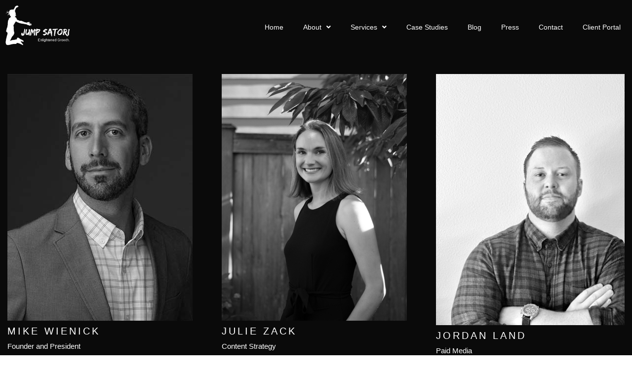

--- FILE ---
content_type: text/html; charset=UTF-8
request_url: https://jumpsatori.com/teams/
body_size: 14220
content:
<!DOCTYPE html>
<html lang="en-US" prefix="og: https://ogp.me/ns#">
<head>
	<meta charset="UTF-8" />
	<meta name="viewport" content="width=device-width, initial-scale=1" />
	<link rel="profile" href="http://gmpg.org/xfn/11" />
	<link rel="pingback" href="https://jumpsatori.com/xmlrpc.php" />
		<style>img:is([sizes="auto" i], [sizes^="auto," i]) { contain-intrinsic-size: 3000px 1500px }</style>
	
<!-- Search Engine Optimization by Rank Math - https://rankmath.com/ -->
<title>Teams - Jump Satori</title>
<meta name="description" content="Teams Archive - Jump Satori"/>
<meta name="robots" content="follow, index"/>
<link rel="canonical" href="https://jumpsatori.com/teams/" />
<meta property="og:locale" content="en_US" />
<meta property="og:type" content="article" />
<meta property="og:title" content="Teams - Jump Satori" />
<meta property="og:description" content="Teams Archive - Jump Satori" />
<meta property="og:url" content="https://jumpsatori.com/teams/" />
<meta property="og:site_name" content="Jump Satori" />
<meta property="og:image" content="https://jumpsatori.com/wp-content/uploads/2023/12/Jump-Satori-Black.png" />
<meta property="og:image:secure_url" content="https://jumpsatori.com/wp-content/uploads/2023/12/Jump-Satori-Black.png" />
<meta property="og:image:width" content="500" />
<meta property="og:image:height" content="500" />
<meta property="og:image:type" content="image/png" />
<meta name="twitter:card" content="summary_large_image" />
<meta name="twitter:title" content="Teams - Jump Satori" />
<meta name="twitter:description" content="Teams Archive - Jump Satori" />
<meta name="twitter:image" content="https://jumpsatori.com/wp-content/uploads/2023/12/Jump-Satori-Black.png" />
<script type="application/ld+json" class="rank-math-schema">{"@context":"https://schema.org","@graph":[{"@type":"Organization","@id":"https://jumpsatori.com/#organization","name":"Jump Satori","url":"https://jumpsatori.com","logo":{"@type":"ImageObject","@id":"https://jumpsatori.com/#logo","url":"http://jumpsatori.com/wp-content/uploads/2023/12/Jump-Satori-Black.png","contentUrl":"http://jumpsatori.com/wp-content/uploads/2023/12/Jump-Satori-Black.png","caption":"Jump Satori","inLanguage":"en-US","width":"500","height":"500"}},{"@type":"WebSite","@id":"https://jumpsatori.com/#website","url":"https://jumpsatori.com","name":"Jump Satori","publisher":{"@id":"https://jumpsatori.com/#organization"},"inLanguage":"en-US"},{"@type":"CollectionPage","@id":"https://jumpsatori.com/teams/#webpage","url":"https://jumpsatori.com/teams/","name":"Teams - Jump Satori","isPartOf":{"@id":"https://jumpsatori.com/#website"},"inLanguage":"en-US"}]}</script>
<!-- /Rank Math WordPress SEO plugin -->

<link rel="alternate" type="application/rss+xml" title="Jump Satori &raquo; Feed" href="https://jumpsatori.com/feed/" />
<link rel="alternate" type="application/rss+xml" title="Jump Satori &raquo; Comments Feed" href="https://jumpsatori.com/comments/feed/" />
<link rel="alternate" type="application/rss+xml" title="Jump Satori &raquo; Teams Feed" href="https://jumpsatori.com/teams/feed/" />
<script>
window._wpemojiSettings = {"baseUrl":"https:\/\/s.w.org\/images\/core\/emoji\/16.0.1\/72x72\/","ext":".png","svgUrl":"https:\/\/s.w.org\/images\/core\/emoji\/16.0.1\/svg\/","svgExt":".svg","source":{"concatemoji":"https:\/\/jumpsatori.com\/wp-includes\/js\/wp-emoji-release.min.js?ver=6.8.3"}};
/*! This file is auto-generated */
!function(s,n){var o,i,e;function c(e){try{var t={supportTests:e,timestamp:(new Date).valueOf()};sessionStorage.setItem(o,JSON.stringify(t))}catch(e){}}function p(e,t,n){e.clearRect(0,0,e.canvas.width,e.canvas.height),e.fillText(t,0,0);var t=new Uint32Array(e.getImageData(0,0,e.canvas.width,e.canvas.height).data),a=(e.clearRect(0,0,e.canvas.width,e.canvas.height),e.fillText(n,0,0),new Uint32Array(e.getImageData(0,0,e.canvas.width,e.canvas.height).data));return t.every(function(e,t){return e===a[t]})}function u(e,t){e.clearRect(0,0,e.canvas.width,e.canvas.height),e.fillText(t,0,0);for(var n=e.getImageData(16,16,1,1),a=0;a<n.data.length;a++)if(0!==n.data[a])return!1;return!0}function f(e,t,n,a){switch(t){case"flag":return n(e,"\ud83c\udff3\ufe0f\u200d\u26a7\ufe0f","\ud83c\udff3\ufe0f\u200b\u26a7\ufe0f")?!1:!n(e,"\ud83c\udde8\ud83c\uddf6","\ud83c\udde8\u200b\ud83c\uddf6")&&!n(e,"\ud83c\udff4\udb40\udc67\udb40\udc62\udb40\udc65\udb40\udc6e\udb40\udc67\udb40\udc7f","\ud83c\udff4\u200b\udb40\udc67\u200b\udb40\udc62\u200b\udb40\udc65\u200b\udb40\udc6e\u200b\udb40\udc67\u200b\udb40\udc7f");case"emoji":return!a(e,"\ud83e\udedf")}return!1}function g(e,t,n,a){var r="undefined"!=typeof WorkerGlobalScope&&self instanceof WorkerGlobalScope?new OffscreenCanvas(300,150):s.createElement("canvas"),o=r.getContext("2d",{willReadFrequently:!0}),i=(o.textBaseline="top",o.font="600 32px Arial",{});return e.forEach(function(e){i[e]=t(o,e,n,a)}),i}function t(e){var t=s.createElement("script");t.src=e,t.defer=!0,s.head.appendChild(t)}"undefined"!=typeof Promise&&(o="wpEmojiSettingsSupports",i=["flag","emoji"],n.supports={everything:!0,everythingExceptFlag:!0},e=new Promise(function(e){s.addEventListener("DOMContentLoaded",e,{once:!0})}),new Promise(function(t){var n=function(){try{var e=JSON.parse(sessionStorage.getItem(o));if("object"==typeof e&&"number"==typeof e.timestamp&&(new Date).valueOf()<e.timestamp+604800&&"object"==typeof e.supportTests)return e.supportTests}catch(e){}return null}();if(!n){if("undefined"!=typeof Worker&&"undefined"!=typeof OffscreenCanvas&&"undefined"!=typeof URL&&URL.createObjectURL&&"undefined"!=typeof Blob)try{var e="postMessage("+g.toString()+"("+[JSON.stringify(i),f.toString(),p.toString(),u.toString()].join(",")+"));",a=new Blob([e],{type:"text/javascript"}),r=new Worker(URL.createObjectURL(a),{name:"wpTestEmojiSupports"});return void(r.onmessage=function(e){c(n=e.data),r.terminate(),t(n)})}catch(e){}c(n=g(i,f,p,u))}t(n)}).then(function(e){for(var t in e)n.supports[t]=e[t],n.supports.everything=n.supports.everything&&n.supports[t],"flag"!==t&&(n.supports.everythingExceptFlag=n.supports.everythingExceptFlag&&n.supports[t]);n.supports.everythingExceptFlag=n.supports.everythingExceptFlag&&!n.supports.flag,n.DOMReady=!1,n.readyCallback=function(){n.DOMReady=!0}}).then(function(){return e}).then(function(){var e;n.supports.everything||(n.readyCallback(),(e=n.source||{}).concatemoji?t(e.concatemoji):e.wpemoji&&e.twemoji&&(t(e.twemoji),t(e.wpemoji)))}))}((window,document),window._wpemojiSettings);
</script>
<link rel='stylesheet' id='hfe-widgets-style-css' href='https://jumpsatori.com/wp-content/plugins/header-footer-elementor/inc/widgets-css/frontend.css?ver=2.8.2' media='all' />
<style id='wp-emoji-styles-inline-css'>

	img.wp-smiley, img.emoji {
		display: inline !important;
		border: none !important;
		box-shadow: none !important;
		height: 1em !important;
		width: 1em !important;
		margin: 0 0.07em !important;
		vertical-align: -0.1em !important;
		background: none !important;
		padding: 0 !important;
	}
</style>
<link rel='stylesheet' id='wp-block-library-css' href='https://jumpsatori.com/wp-includes/css/dist/block-library/style.min.css?ver=6.8.3' media='all' />
<style id='classic-theme-styles-inline-css'>
/*! This file is auto-generated */
.wp-block-button__link{color:#fff;background-color:#32373c;border-radius:9999px;box-shadow:none;text-decoration:none;padding:calc(.667em + 2px) calc(1.333em + 2px);font-size:1.125em}.wp-block-file__button{background:#32373c;color:#fff;text-decoration:none}
</style>
<style id='global-styles-inline-css'>
:root{--wp--preset--aspect-ratio--square: 1;--wp--preset--aspect-ratio--4-3: 4/3;--wp--preset--aspect-ratio--3-4: 3/4;--wp--preset--aspect-ratio--3-2: 3/2;--wp--preset--aspect-ratio--2-3: 2/3;--wp--preset--aspect-ratio--16-9: 16/9;--wp--preset--aspect-ratio--9-16: 9/16;--wp--preset--color--black: #000000;--wp--preset--color--cyan-bluish-gray: #abb8c3;--wp--preset--color--white: #ffffff;--wp--preset--color--pale-pink: #f78da7;--wp--preset--color--vivid-red: #cf2e2e;--wp--preset--color--luminous-vivid-orange: #ff6900;--wp--preset--color--luminous-vivid-amber: #fcb900;--wp--preset--color--light-green-cyan: #7bdcb5;--wp--preset--color--vivid-green-cyan: #00d084;--wp--preset--color--pale-cyan-blue: #8ed1fc;--wp--preset--color--vivid-cyan-blue: #0693e3;--wp--preset--color--vivid-purple: #9b51e0;--wp--preset--gradient--vivid-cyan-blue-to-vivid-purple: linear-gradient(135deg,rgba(6,147,227,1) 0%,rgb(155,81,224) 100%);--wp--preset--gradient--light-green-cyan-to-vivid-green-cyan: linear-gradient(135deg,rgb(122,220,180) 0%,rgb(0,208,130) 100%);--wp--preset--gradient--luminous-vivid-amber-to-luminous-vivid-orange: linear-gradient(135deg,rgba(252,185,0,1) 0%,rgba(255,105,0,1) 100%);--wp--preset--gradient--luminous-vivid-orange-to-vivid-red: linear-gradient(135deg,rgba(255,105,0,1) 0%,rgb(207,46,46) 100%);--wp--preset--gradient--very-light-gray-to-cyan-bluish-gray: linear-gradient(135deg,rgb(238,238,238) 0%,rgb(169,184,195) 100%);--wp--preset--gradient--cool-to-warm-spectrum: linear-gradient(135deg,rgb(74,234,220) 0%,rgb(151,120,209) 20%,rgb(207,42,186) 40%,rgb(238,44,130) 60%,rgb(251,105,98) 80%,rgb(254,248,76) 100%);--wp--preset--gradient--blush-light-purple: linear-gradient(135deg,rgb(255,206,236) 0%,rgb(152,150,240) 100%);--wp--preset--gradient--blush-bordeaux: linear-gradient(135deg,rgb(254,205,165) 0%,rgb(254,45,45) 50%,rgb(107,0,62) 100%);--wp--preset--gradient--luminous-dusk: linear-gradient(135deg,rgb(255,203,112) 0%,rgb(199,81,192) 50%,rgb(65,88,208) 100%);--wp--preset--gradient--pale-ocean: linear-gradient(135deg,rgb(255,245,203) 0%,rgb(182,227,212) 50%,rgb(51,167,181) 100%);--wp--preset--gradient--electric-grass: linear-gradient(135deg,rgb(202,248,128) 0%,rgb(113,206,126) 100%);--wp--preset--gradient--midnight: linear-gradient(135deg,rgb(2,3,129) 0%,rgb(40,116,252) 100%);--wp--preset--font-size--small: 13px;--wp--preset--font-size--medium: 20px;--wp--preset--font-size--large: 36px;--wp--preset--font-size--x-large: 42px;--wp--preset--spacing--20: 0.44rem;--wp--preset--spacing--30: 0.67rem;--wp--preset--spacing--40: 1rem;--wp--preset--spacing--50: 1.5rem;--wp--preset--spacing--60: 2.25rem;--wp--preset--spacing--70: 3.38rem;--wp--preset--spacing--80: 5.06rem;--wp--preset--shadow--natural: 6px 6px 9px rgba(0, 0, 0, 0.2);--wp--preset--shadow--deep: 12px 12px 50px rgba(0, 0, 0, 0.4);--wp--preset--shadow--sharp: 6px 6px 0px rgba(0, 0, 0, 0.2);--wp--preset--shadow--outlined: 6px 6px 0px -3px rgba(255, 255, 255, 1), 6px 6px rgba(0, 0, 0, 1);--wp--preset--shadow--crisp: 6px 6px 0px rgba(0, 0, 0, 1);}:where(.is-layout-flex){gap: 0.5em;}:where(.is-layout-grid){gap: 0.5em;}body .is-layout-flex{display: flex;}.is-layout-flex{flex-wrap: wrap;align-items: center;}.is-layout-flex > :is(*, div){margin: 0;}body .is-layout-grid{display: grid;}.is-layout-grid > :is(*, div){margin: 0;}:where(.wp-block-columns.is-layout-flex){gap: 2em;}:where(.wp-block-columns.is-layout-grid){gap: 2em;}:where(.wp-block-post-template.is-layout-flex){gap: 1.25em;}:where(.wp-block-post-template.is-layout-grid){gap: 1.25em;}.has-black-color{color: var(--wp--preset--color--black) !important;}.has-cyan-bluish-gray-color{color: var(--wp--preset--color--cyan-bluish-gray) !important;}.has-white-color{color: var(--wp--preset--color--white) !important;}.has-pale-pink-color{color: var(--wp--preset--color--pale-pink) !important;}.has-vivid-red-color{color: var(--wp--preset--color--vivid-red) !important;}.has-luminous-vivid-orange-color{color: var(--wp--preset--color--luminous-vivid-orange) !important;}.has-luminous-vivid-amber-color{color: var(--wp--preset--color--luminous-vivid-amber) !important;}.has-light-green-cyan-color{color: var(--wp--preset--color--light-green-cyan) !important;}.has-vivid-green-cyan-color{color: var(--wp--preset--color--vivid-green-cyan) !important;}.has-pale-cyan-blue-color{color: var(--wp--preset--color--pale-cyan-blue) !important;}.has-vivid-cyan-blue-color{color: var(--wp--preset--color--vivid-cyan-blue) !important;}.has-vivid-purple-color{color: var(--wp--preset--color--vivid-purple) !important;}.has-black-background-color{background-color: var(--wp--preset--color--black) !important;}.has-cyan-bluish-gray-background-color{background-color: var(--wp--preset--color--cyan-bluish-gray) !important;}.has-white-background-color{background-color: var(--wp--preset--color--white) !important;}.has-pale-pink-background-color{background-color: var(--wp--preset--color--pale-pink) !important;}.has-vivid-red-background-color{background-color: var(--wp--preset--color--vivid-red) !important;}.has-luminous-vivid-orange-background-color{background-color: var(--wp--preset--color--luminous-vivid-orange) !important;}.has-luminous-vivid-amber-background-color{background-color: var(--wp--preset--color--luminous-vivid-amber) !important;}.has-light-green-cyan-background-color{background-color: var(--wp--preset--color--light-green-cyan) !important;}.has-vivid-green-cyan-background-color{background-color: var(--wp--preset--color--vivid-green-cyan) !important;}.has-pale-cyan-blue-background-color{background-color: var(--wp--preset--color--pale-cyan-blue) !important;}.has-vivid-cyan-blue-background-color{background-color: var(--wp--preset--color--vivid-cyan-blue) !important;}.has-vivid-purple-background-color{background-color: var(--wp--preset--color--vivid-purple) !important;}.has-black-border-color{border-color: var(--wp--preset--color--black) !important;}.has-cyan-bluish-gray-border-color{border-color: var(--wp--preset--color--cyan-bluish-gray) !important;}.has-white-border-color{border-color: var(--wp--preset--color--white) !important;}.has-pale-pink-border-color{border-color: var(--wp--preset--color--pale-pink) !important;}.has-vivid-red-border-color{border-color: var(--wp--preset--color--vivid-red) !important;}.has-luminous-vivid-orange-border-color{border-color: var(--wp--preset--color--luminous-vivid-orange) !important;}.has-luminous-vivid-amber-border-color{border-color: var(--wp--preset--color--luminous-vivid-amber) !important;}.has-light-green-cyan-border-color{border-color: var(--wp--preset--color--light-green-cyan) !important;}.has-vivid-green-cyan-border-color{border-color: var(--wp--preset--color--vivid-green-cyan) !important;}.has-pale-cyan-blue-border-color{border-color: var(--wp--preset--color--pale-cyan-blue) !important;}.has-vivid-cyan-blue-border-color{border-color: var(--wp--preset--color--vivid-cyan-blue) !important;}.has-vivid-purple-border-color{border-color: var(--wp--preset--color--vivid-purple) !important;}.has-vivid-cyan-blue-to-vivid-purple-gradient-background{background: var(--wp--preset--gradient--vivid-cyan-blue-to-vivid-purple) !important;}.has-light-green-cyan-to-vivid-green-cyan-gradient-background{background: var(--wp--preset--gradient--light-green-cyan-to-vivid-green-cyan) !important;}.has-luminous-vivid-amber-to-luminous-vivid-orange-gradient-background{background: var(--wp--preset--gradient--luminous-vivid-amber-to-luminous-vivid-orange) !important;}.has-luminous-vivid-orange-to-vivid-red-gradient-background{background: var(--wp--preset--gradient--luminous-vivid-orange-to-vivid-red) !important;}.has-very-light-gray-to-cyan-bluish-gray-gradient-background{background: var(--wp--preset--gradient--very-light-gray-to-cyan-bluish-gray) !important;}.has-cool-to-warm-spectrum-gradient-background{background: var(--wp--preset--gradient--cool-to-warm-spectrum) !important;}.has-blush-light-purple-gradient-background{background: var(--wp--preset--gradient--blush-light-purple) !important;}.has-blush-bordeaux-gradient-background{background: var(--wp--preset--gradient--blush-bordeaux) !important;}.has-luminous-dusk-gradient-background{background: var(--wp--preset--gradient--luminous-dusk) !important;}.has-pale-ocean-gradient-background{background: var(--wp--preset--gradient--pale-ocean) !important;}.has-electric-grass-gradient-background{background: var(--wp--preset--gradient--electric-grass) !important;}.has-midnight-gradient-background{background: var(--wp--preset--gradient--midnight) !important;}.has-small-font-size{font-size: var(--wp--preset--font-size--small) !important;}.has-medium-font-size{font-size: var(--wp--preset--font-size--medium) !important;}.has-large-font-size{font-size: var(--wp--preset--font-size--large) !important;}.has-x-large-font-size{font-size: var(--wp--preset--font-size--x-large) !important;}
:where(.wp-block-post-template.is-layout-flex){gap: 1.25em;}:where(.wp-block-post-template.is-layout-grid){gap: 1.25em;}
:where(.wp-block-columns.is-layout-flex){gap: 2em;}:where(.wp-block-columns.is-layout-grid){gap: 2em;}
:root :where(.wp-block-pullquote){font-size: 1.5em;line-height: 1.6;}
</style>
<link rel='stylesheet' id='contact-form-7-css' href='https://jumpsatori.com/wp-content/plugins/contact-form-7/includes/css/styles.css?ver=6.1.4' media='all' />
<style id='contact-form-7-inline-css'>
.wpcf7 .wpcf7-recaptcha iframe {margin-bottom: 0;}.wpcf7 .wpcf7-recaptcha[data-align="center"] > div {margin: 0 auto;}.wpcf7 .wpcf7-recaptcha[data-align="right"] > div {margin: 0 0 0 auto;}
</style>
<link rel='stylesheet' id='wpcf7-redirect-script-frontend-css' href='https://jumpsatori.com/wp-content/plugins/wpcf7-redirect/build/css/wpcf7-redirect-frontend.min.css?ver=1.1' media='all' />
<link rel='stylesheet' id='hfe-style-css' href='https://jumpsatori.com/wp-content/plugins/header-footer-elementor/assets/css/header-footer-elementor.css?ver=2.8.2' media='all' />
<link rel='stylesheet' id='elementor-icons-css' href='https://jumpsatori.com/wp-content/plugins/elementor/assets/lib/eicons/css/elementor-icons.min.css?ver=5.46.0' media='all' />
<link rel='stylesheet' id='elementor-frontend-css' href='https://jumpsatori.com/wp-content/uploads/elementor/css/custom-frontend.min.css?ver=1769621736' media='all' />
<link rel='stylesheet' id='elementor-post-6-css' href='https://jumpsatori.com/wp-content/uploads/elementor/css/post-6.css?ver=1769621737' media='all' />
<link rel='stylesheet' id='elementor-post-26-css' href='https://jumpsatori.com/wp-content/uploads/elementor/css/post-26.css?ver=1769621737' media='all' />
<link rel='stylesheet' id='elementor-post-243-css' href='https://jumpsatori.com/wp-content/uploads/elementor/css/post-243.css?ver=1769621738' media='all' />
<link rel='stylesheet' id='hello-elementor-css' href='https://jumpsatori.com/wp-content/themes/hello-elementor/style.min.css?ver=3.1.0' media='all' />
<link rel='stylesheet' id='hello-elementor-theme-style-css' href='https://jumpsatori.com/wp-content/themes/hello-elementor/theme.min.css?ver=3.1.0' media='all' />
<link rel='stylesheet' id='hello-elementor-header-footer-css' href='https://jumpsatori.com/wp-content/themes/hello-elementor/header-footer.min.css?ver=3.1.0' media='all' />
<link rel='stylesheet' id='hfe-elementor-icons-css' href='https://jumpsatori.com/wp-content/plugins/elementor/assets/lib/eicons/css/elementor-icons.min.css?ver=5.34.0' media='all' />
<link rel='stylesheet' id='hfe-icons-list-css' href='https://jumpsatori.com/wp-content/plugins/elementor/assets/css/widget-icon-list.min.css?ver=3.24.3' media='all' />
<link rel='stylesheet' id='hfe-social-icons-css' href='https://jumpsatori.com/wp-content/plugins/elementor/assets/css/widget-social-icons.min.css?ver=3.24.0' media='all' />
<link rel='stylesheet' id='hfe-social-share-icons-brands-css' href='https://jumpsatori.com/wp-content/plugins/elementor/assets/lib/font-awesome/css/brands.css?ver=5.15.3' media='all' />
<link rel='stylesheet' id='hfe-social-share-icons-fontawesome-css' href='https://jumpsatori.com/wp-content/plugins/elementor/assets/lib/font-awesome/css/fontawesome.css?ver=5.15.3' media='all' />
<link rel='stylesheet' id='hfe-nav-menu-icons-css' href='https://jumpsatori.com/wp-content/plugins/elementor/assets/lib/font-awesome/css/solid.css?ver=5.15.3' media='all' />
<link rel='stylesheet' id='hello-elementor-child-style-css' href='https://jumpsatori.com/wp-content/themes/hello-theme-child-master/style.css?ver=1.0.0' media='all' />
<link rel='stylesheet' id='elementor-gf-local-roboto-css' href='http://jumpsatori.com/wp-content/uploads/elementor/google-fonts/css/roboto.css?ver=1742234529' media='all' />
<link rel='stylesheet' id='elementor-gf-local-robotoslab-css' href='http://jumpsatori.com/wp-content/uploads/elementor/google-fonts/css/robotoslab.css?ver=1742234539' media='all' />
<link rel='stylesheet' id='elementor-gf-local-inter-css' href='http://jumpsatori.com/wp-content/uploads/elementor/google-fonts/css/inter.css?ver=1742234557' media='all' />
<link rel='stylesheet' id='elementor-gf-local-poppins-css' href='http://jumpsatori.com/wp-content/uploads/elementor/google-fonts/css/poppins.css?ver=1742234562' media='all' />
<link rel='stylesheet' id='elementor-icons-shared-0-css' href='https://jumpsatori.com/wp-content/plugins/elementor/assets/lib/font-awesome/css/fontawesome.min.css?ver=5.15.3' media='all' />
<link rel='stylesheet' id='elementor-icons-fa-solid-css' href='https://jumpsatori.com/wp-content/plugins/elementor/assets/lib/font-awesome/css/solid.min.css?ver=5.15.3' media='all' />
<link rel='stylesheet' id='elementor-icons-fa-regular-css' href='https://jumpsatori.com/wp-content/plugins/elementor/assets/lib/font-awesome/css/regular.min.css?ver=5.15.3' media='all' />
<link rel='stylesheet' id='elementor-icons-fa-brands-css' href='https://jumpsatori.com/wp-content/plugins/elementor/assets/lib/font-awesome/css/brands.min.css?ver=5.15.3' media='all' />
<script src="https://jumpsatori.com/wp-includes/js/jquery/jquery.min.js?ver=3.7.1" id="jquery-core-js"></script>
<script src="https://jumpsatori.com/wp-includes/js/jquery/jquery-migrate.min.js?ver=3.4.1" id="jquery-migrate-js"></script>
<script id="jquery-js-after">
!function($){"use strict";$(document).ready(function(){$(this).scrollTop()>100&&$(".hfe-scroll-to-top-wrap").removeClass("hfe-scroll-to-top-hide"),$(window).scroll(function(){$(this).scrollTop()<100?$(".hfe-scroll-to-top-wrap").fadeOut(300):$(".hfe-scroll-to-top-wrap").fadeIn(300)}),$(".hfe-scroll-to-top-wrap").on("click",function(){$("html, body").animate({scrollTop:0},300);return!1})})}(jQuery);
!function($){'use strict';$(document).ready(function(){var bar=$('.hfe-reading-progress-bar');if(!bar.length)return;$(window).on('scroll',function(){var s=$(window).scrollTop(),d=$(document).height()-$(window).height(),p=d? s/d*100:0;bar.css('width',p+'%')});});}(jQuery);
</script>
<link rel="https://api.w.org/" href="https://jumpsatori.com/wp-json/" /><link rel="EditURI" type="application/rsd+xml" title="RSD" href="https://jumpsatori.com/xmlrpc.php?rsd" />
<!-- Google tag (gtag.js) -->
<script async src="https://www.googletagmanager.com/gtag/js?id=G-E80NDH31QQ">
</script>
<script>
  window.dataLayer = window.dataLayer || [];
  function gtag(){dataLayer.push(arguments);}
  gtag('js', new Date());

  gtag('config', 'G-E80NDH31QQ');
</script>
<meta name="generator" content="Elementor 3.34.3; features: additional_custom_breakpoints; settings: css_print_method-external, google_font-enabled, font_display-swap">
			<style>
				.e-con.e-parent:nth-of-type(n+4):not(.e-lazyloaded):not(.e-no-lazyload),
				.e-con.e-parent:nth-of-type(n+4):not(.e-lazyloaded):not(.e-no-lazyload) * {
					background-image: none !important;
				}
				@media screen and (max-height: 1024px) {
					.e-con.e-parent:nth-of-type(n+3):not(.e-lazyloaded):not(.e-no-lazyload),
					.e-con.e-parent:nth-of-type(n+3):not(.e-lazyloaded):not(.e-no-lazyload) * {
						background-image: none !important;
					}
				}
				@media screen and (max-height: 640px) {
					.e-con.e-parent:nth-of-type(n+2):not(.e-lazyloaded):not(.e-no-lazyload),
					.e-con.e-parent:nth-of-type(n+2):not(.e-lazyloaded):not(.e-no-lazyload) * {
						background-image: none !important;
					}
				}
			</style>
			<link rel="icon" href="https://jumpsatori.com/wp-content/uploads/2023/04/cropped-Capture-removebg-preview-32x32.png" sizes="32x32" />
<link rel="icon" href="https://jumpsatori.com/wp-content/uploads/2023/04/cropped-Capture-removebg-preview-192x192.png" sizes="192x192" />
<link rel="apple-touch-icon" href="https://jumpsatori.com/wp-content/uploads/2023/04/cropped-Capture-removebg-preview-180x180.png" />
<meta name="msapplication-TileImage" content="https://jumpsatori.com/wp-content/uploads/2023/04/cropped-Capture-removebg-preview-270x270.png" />
		<style id="wp-custom-css">
			.team-box-inner-wrap-single .thumbnail-area {
    filter: grayscale(100%) !important;
}
.get_date1, .get_author1, .get_author1 a{
	color: #ffffff;
	text-decoration: none;
}
p.bio_author {
    color: #ffffff;
    text-align: center;
    max-width: 50%;
    margin: 0 auto;
		margin-bottom: 60px;
		font-size: 18px;
    line-height: 1.7;
}
.get_author a {
		color: #464646 !important;
    font-family: "Inter", Sans-serif;
    font-size: 16px;
    font-weight: 300;
    line-height: 28px; 
		text-transform: capitalize;
		text-decoration: none !important;
} 
.single-t {
    padding: 80px 15px;
}
.page-content.single-t p a {
     color: #C8B26A !important;
	    text-decoration: none;
}
.hfe-nav-menu__layout-horizontal .hfe-nav-menu .menu-item-has-children:hover > .sub-menu, .hfe-nav-menu__layout-horizontal .hfe-nav-menu .menu-item-has-children.focus > .sub-menu {
    transform: translateY(15px) !important;
}
img.hfe-site-logo-img.elementor-animation- {
    -webkit-appearance: none !important;
}
.elementor-26 .elementor-element.elementor-element-73ba1d2 {
    -webkit-appearance: none !important;
}
.elementor-26 .elementor-element.elementor-element-1e63b77 .hfe-site-logo .hfe-site-logo-container img {
   -webkit-appearance: none !important;
}
.page-id-22 .elementor-22 .elementor-element.elementor-element-4541ac68 .elementor-button {
    word-spacing: 5px;
}
.blackandwhite .elementor-widget-container a img, .premium-person-image-container img{
    filter: grayscale(100%);
}

 
@media(max-width:1600px){
	.elementor-26 .elementor-element.elementor-element-823a968 > .elementor-container {
    max-width: 99%;
}
}
@media(max-width:767px){
.page-id-22 .elementor-22 .elementor-element.elementor-element-4541ac68 .elementor-button {
    padding: 15px 6px 15px 6px !important;
}
}
		</style>
		</head>

<body class="archive post-type-archive post-type-archive-teams wp-theme-hello-elementor wp-child-theme-hello-theme-child-master ehf-header ehf-footer ehf-template-hello-elementor ehf-stylesheet-hello-theme-child-master elementor-default elementor-kit-6">
<div id="page" class="hfeed site">

		<header id="masthead" itemscope="itemscope" itemtype="https://schema.org/WPHeader">
			<p class="main-title bhf-hidden" itemprop="headline"><a href="https://jumpsatori.com" title="Jump Satori" rel="home">Jump Satori</a></p>
					<div data-elementor-type="wp-post" data-elementor-id="26" class="elementor elementor-26">
						<section class="elementor-section elementor-top-section elementor-element elementor-element-823a968 elementor-section-content-middle elementor-section-boxed elementor-section-height-default elementor-section-height-default" data-id="823a968" data-element_type="section" data-settings="{&quot;background_background&quot;:&quot;classic&quot;}">
						<div class="elementor-container elementor-column-gap-default">
					<div class="elementor-column elementor-col-50 elementor-top-column elementor-element elementor-element-73ba1d2" data-id="73ba1d2" data-element_type="column">
			<div class="elementor-widget-wrap elementor-element-populated">
						<div class="elementor-element elementor-element-1e63b77 elementor-widget__width-initial elementor-widget elementor-widget-site-logo" data-id="1e63b77" data-element_type="widget" data-settings="{&quot;width_tablet&quot;:{&quot;unit&quot;:&quot;px&quot;,&quot;size&quot;:150,&quot;sizes&quot;:[]},&quot;width_mobile&quot;:{&quot;unit&quot;:&quot;px&quot;,&quot;size&quot;:&quot;&quot;,&quot;sizes&quot;:[]},&quot;width&quot;:{&quot;unit&quot;:&quot;%&quot;,&quot;size&quot;:100,&quot;sizes&quot;:[]},&quot;width_laptop&quot;:{&quot;unit&quot;:&quot;%&quot;,&quot;size&quot;:&quot;&quot;,&quot;sizes&quot;:[]},&quot;space&quot;:{&quot;unit&quot;:&quot;%&quot;,&quot;size&quot;:100,&quot;sizes&quot;:[]},&quot;align&quot;:&quot;center&quot;,&quot;space_laptop&quot;:{&quot;unit&quot;:&quot;px&quot;,&quot;size&quot;:&quot;&quot;,&quot;sizes&quot;:[]},&quot;space_tablet&quot;:{&quot;unit&quot;:&quot;%&quot;,&quot;size&quot;:&quot;&quot;,&quot;sizes&quot;:[]},&quot;space_mobile&quot;:{&quot;unit&quot;:&quot;%&quot;,&quot;size&quot;:&quot;&quot;,&quot;sizes&quot;:[]},&quot;image_border_radius&quot;:{&quot;unit&quot;:&quot;px&quot;,&quot;top&quot;:&quot;&quot;,&quot;right&quot;:&quot;&quot;,&quot;bottom&quot;:&quot;&quot;,&quot;left&quot;:&quot;&quot;,&quot;isLinked&quot;:true},&quot;image_border_radius_laptop&quot;:{&quot;unit&quot;:&quot;px&quot;,&quot;top&quot;:&quot;&quot;,&quot;right&quot;:&quot;&quot;,&quot;bottom&quot;:&quot;&quot;,&quot;left&quot;:&quot;&quot;,&quot;isLinked&quot;:true},&quot;image_border_radius_tablet&quot;:{&quot;unit&quot;:&quot;px&quot;,&quot;top&quot;:&quot;&quot;,&quot;right&quot;:&quot;&quot;,&quot;bottom&quot;:&quot;&quot;,&quot;left&quot;:&quot;&quot;,&quot;isLinked&quot;:true},&quot;image_border_radius_mobile&quot;:{&quot;unit&quot;:&quot;px&quot;,&quot;top&quot;:&quot;&quot;,&quot;right&quot;:&quot;&quot;,&quot;bottom&quot;:&quot;&quot;,&quot;left&quot;:&quot;&quot;,&quot;isLinked&quot;:true},&quot;caption_padding&quot;:{&quot;unit&quot;:&quot;px&quot;,&quot;top&quot;:&quot;&quot;,&quot;right&quot;:&quot;&quot;,&quot;bottom&quot;:&quot;&quot;,&quot;left&quot;:&quot;&quot;,&quot;isLinked&quot;:true},&quot;caption_padding_laptop&quot;:{&quot;unit&quot;:&quot;px&quot;,&quot;top&quot;:&quot;&quot;,&quot;right&quot;:&quot;&quot;,&quot;bottom&quot;:&quot;&quot;,&quot;left&quot;:&quot;&quot;,&quot;isLinked&quot;:true},&quot;caption_padding_tablet&quot;:{&quot;unit&quot;:&quot;px&quot;,&quot;top&quot;:&quot;&quot;,&quot;right&quot;:&quot;&quot;,&quot;bottom&quot;:&quot;&quot;,&quot;left&quot;:&quot;&quot;,&quot;isLinked&quot;:true},&quot;caption_padding_mobile&quot;:{&quot;unit&quot;:&quot;px&quot;,&quot;top&quot;:&quot;&quot;,&quot;right&quot;:&quot;&quot;,&quot;bottom&quot;:&quot;&quot;,&quot;left&quot;:&quot;&quot;,&quot;isLinked&quot;:true},&quot;caption_space&quot;:{&quot;unit&quot;:&quot;px&quot;,&quot;size&quot;:0,&quot;sizes&quot;:[]},&quot;caption_space_laptop&quot;:{&quot;unit&quot;:&quot;px&quot;,&quot;size&quot;:&quot;&quot;,&quot;sizes&quot;:[]},&quot;caption_space_tablet&quot;:{&quot;unit&quot;:&quot;px&quot;,&quot;size&quot;:&quot;&quot;,&quot;sizes&quot;:[]},&quot;caption_space_mobile&quot;:{&quot;unit&quot;:&quot;px&quot;,&quot;size&quot;:&quot;&quot;,&quot;sizes&quot;:[]}}" data-widget_type="site-logo.default">
				<div class="elementor-widget-container">
							<div class="hfe-site-logo">
													<a data-elementor-open-lightbox=""  class='elementor-clickable' href="https://jumpsatori.com">
							<div class="hfe-site-logo-set">           
				<div class="hfe-site-logo-container">
									<img class="hfe-site-logo-img elementor-animation-"  src="https://jumpsatori.com/wp-content/uploads/2023/04/JumpSatoriWhite-1.png" alt="Jump+Satori+White"/>
				</div>
			</div>
							</a>
						</div>  
							</div>
				</div>
					</div>
		</div>
				<div class="elementor-column elementor-col-50 elementor-top-column elementor-element elementor-element-5e385cc" data-id="5e385cc" data-element_type="column">
			<div class="elementor-widget-wrap elementor-element-populated">
						<div class="elementor-element elementor-element-68d1649 hfe-nav-menu__align-right elementor-widget-tablet__width-initial hfe-submenu-icon-arrow hfe-submenu-animation-none hfe-link-redirect-child hfe-nav-menu__breakpoint-tablet elementor-widget elementor-widget-navigation-menu" data-id="68d1649" data-element_type="widget" data-settings="{&quot;padding_horizontal_menu_item&quot;:{&quot;unit&quot;:&quot;px&quot;,&quot;size&quot;:0,&quot;sizes&quot;:[]},&quot;menu_space_between&quot;:{&quot;unit&quot;:&quot;px&quot;,&quot;size&quot;:55,&quot;sizes&quot;:[]},&quot;menu_space_between_laptop&quot;:{&quot;unit&quot;:&quot;px&quot;,&quot;size&quot;:40,&quot;sizes&quot;:[]},&quot;width_dropdown_item&quot;:{&quot;unit&quot;:&quot;px&quot;,&quot;size&quot;:230,&quot;sizes&quot;:[]},&quot;padding_horizontal_dropdown_item&quot;:{&quot;unit&quot;:&quot;px&quot;,&quot;size&quot;:15,&quot;sizes&quot;:[]},&quot;padding_vertical_dropdown_item&quot;:{&quot;unit&quot;:&quot;px&quot;,&quot;size&quot;:14,&quot;sizes&quot;:[]},&quot;padding_horizontal_menu_item_laptop&quot;:{&quot;unit&quot;:&quot;px&quot;,&quot;size&quot;:&quot;&quot;,&quot;sizes&quot;:[]},&quot;padding_horizontal_menu_item_tablet&quot;:{&quot;unit&quot;:&quot;px&quot;,&quot;size&quot;:&quot;&quot;,&quot;sizes&quot;:[]},&quot;padding_horizontal_menu_item_mobile&quot;:{&quot;unit&quot;:&quot;px&quot;,&quot;size&quot;:&quot;&quot;,&quot;sizes&quot;:[]},&quot;padding_vertical_menu_item&quot;:{&quot;unit&quot;:&quot;px&quot;,&quot;size&quot;:15,&quot;sizes&quot;:[]},&quot;padding_vertical_menu_item_laptop&quot;:{&quot;unit&quot;:&quot;px&quot;,&quot;size&quot;:&quot;&quot;,&quot;sizes&quot;:[]},&quot;padding_vertical_menu_item_tablet&quot;:{&quot;unit&quot;:&quot;px&quot;,&quot;size&quot;:&quot;&quot;,&quot;sizes&quot;:[]},&quot;padding_vertical_menu_item_mobile&quot;:{&quot;unit&quot;:&quot;px&quot;,&quot;size&quot;:&quot;&quot;,&quot;sizes&quot;:[]},&quot;menu_space_between_tablet&quot;:{&quot;unit&quot;:&quot;px&quot;,&quot;size&quot;:&quot;&quot;,&quot;sizes&quot;:[]},&quot;menu_space_between_mobile&quot;:{&quot;unit&quot;:&quot;px&quot;,&quot;size&quot;:&quot;&quot;,&quot;sizes&quot;:[]},&quot;menu_row_space&quot;:{&quot;unit&quot;:&quot;px&quot;,&quot;size&quot;:&quot;&quot;,&quot;sizes&quot;:[]},&quot;menu_row_space_laptop&quot;:{&quot;unit&quot;:&quot;px&quot;,&quot;size&quot;:&quot;&quot;,&quot;sizes&quot;:[]},&quot;menu_row_space_tablet&quot;:{&quot;unit&quot;:&quot;px&quot;,&quot;size&quot;:&quot;&quot;,&quot;sizes&quot;:[]},&quot;menu_row_space_mobile&quot;:{&quot;unit&quot;:&quot;px&quot;,&quot;size&quot;:&quot;&quot;,&quot;sizes&quot;:[]},&quot;dropdown_border_radius&quot;:{&quot;unit&quot;:&quot;px&quot;,&quot;top&quot;:&quot;&quot;,&quot;right&quot;:&quot;&quot;,&quot;bottom&quot;:&quot;&quot;,&quot;left&quot;:&quot;&quot;,&quot;isLinked&quot;:true},&quot;dropdown_border_radius_laptop&quot;:{&quot;unit&quot;:&quot;px&quot;,&quot;top&quot;:&quot;&quot;,&quot;right&quot;:&quot;&quot;,&quot;bottom&quot;:&quot;&quot;,&quot;left&quot;:&quot;&quot;,&quot;isLinked&quot;:true},&quot;dropdown_border_radius_tablet&quot;:{&quot;unit&quot;:&quot;px&quot;,&quot;top&quot;:&quot;&quot;,&quot;right&quot;:&quot;&quot;,&quot;bottom&quot;:&quot;&quot;,&quot;left&quot;:&quot;&quot;,&quot;isLinked&quot;:true},&quot;dropdown_border_radius_mobile&quot;:{&quot;unit&quot;:&quot;px&quot;,&quot;top&quot;:&quot;&quot;,&quot;right&quot;:&quot;&quot;,&quot;bottom&quot;:&quot;&quot;,&quot;left&quot;:&quot;&quot;,&quot;isLinked&quot;:true},&quot;width_dropdown_item_laptop&quot;:{&quot;unit&quot;:&quot;px&quot;,&quot;size&quot;:&quot;&quot;,&quot;sizes&quot;:[]},&quot;width_dropdown_item_tablet&quot;:{&quot;unit&quot;:&quot;px&quot;,&quot;size&quot;:&quot;&quot;,&quot;sizes&quot;:[]},&quot;width_dropdown_item_mobile&quot;:{&quot;unit&quot;:&quot;px&quot;,&quot;size&quot;:&quot;&quot;,&quot;sizes&quot;:[]},&quot;padding_horizontal_dropdown_item_laptop&quot;:{&quot;unit&quot;:&quot;px&quot;,&quot;size&quot;:&quot;&quot;,&quot;sizes&quot;:[]},&quot;padding_horizontal_dropdown_item_tablet&quot;:{&quot;unit&quot;:&quot;px&quot;,&quot;size&quot;:&quot;&quot;,&quot;sizes&quot;:[]},&quot;padding_horizontal_dropdown_item_mobile&quot;:{&quot;unit&quot;:&quot;px&quot;,&quot;size&quot;:&quot;&quot;,&quot;sizes&quot;:[]},&quot;padding_vertical_dropdown_item_laptop&quot;:{&quot;unit&quot;:&quot;px&quot;,&quot;size&quot;:&quot;&quot;,&quot;sizes&quot;:[]},&quot;padding_vertical_dropdown_item_tablet&quot;:{&quot;unit&quot;:&quot;px&quot;,&quot;size&quot;:&quot;&quot;,&quot;sizes&quot;:[]},&quot;padding_vertical_dropdown_item_mobile&quot;:{&quot;unit&quot;:&quot;px&quot;,&quot;size&quot;:&quot;&quot;,&quot;sizes&quot;:[]},&quot;distance_from_menu&quot;:{&quot;unit&quot;:&quot;px&quot;,&quot;size&quot;:&quot;&quot;,&quot;sizes&quot;:[]},&quot;distance_from_menu_laptop&quot;:{&quot;unit&quot;:&quot;px&quot;,&quot;size&quot;:&quot;&quot;,&quot;sizes&quot;:[]},&quot;distance_from_menu_tablet&quot;:{&quot;unit&quot;:&quot;px&quot;,&quot;size&quot;:&quot;&quot;,&quot;sizes&quot;:[]},&quot;distance_from_menu_mobile&quot;:{&quot;unit&quot;:&quot;px&quot;,&quot;size&quot;:&quot;&quot;,&quot;sizes&quot;:[]},&quot;toggle_size&quot;:{&quot;unit&quot;:&quot;px&quot;,&quot;size&quot;:&quot;&quot;,&quot;sizes&quot;:[]},&quot;toggle_size_laptop&quot;:{&quot;unit&quot;:&quot;px&quot;,&quot;size&quot;:&quot;&quot;,&quot;sizes&quot;:[]},&quot;toggle_size_tablet&quot;:{&quot;unit&quot;:&quot;px&quot;,&quot;size&quot;:&quot;&quot;,&quot;sizes&quot;:[]},&quot;toggle_size_mobile&quot;:{&quot;unit&quot;:&quot;px&quot;,&quot;size&quot;:&quot;&quot;,&quot;sizes&quot;:[]},&quot;toggle_border_width&quot;:{&quot;unit&quot;:&quot;px&quot;,&quot;size&quot;:&quot;&quot;,&quot;sizes&quot;:[]},&quot;toggle_border_width_laptop&quot;:{&quot;unit&quot;:&quot;px&quot;,&quot;size&quot;:&quot;&quot;,&quot;sizes&quot;:[]},&quot;toggle_border_width_tablet&quot;:{&quot;unit&quot;:&quot;px&quot;,&quot;size&quot;:&quot;&quot;,&quot;sizes&quot;:[]},&quot;toggle_border_width_mobile&quot;:{&quot;unit&quot;:&quot;px&quot;,&quot;size&quot;:&quot;&quot;,&quot;sizes&quot;:[]},&quot;toggle_border_radius&quot;:{&quot;unit&quot;:&quot;px&quot;,&quot;size&quot;:&quot;&quot;,&quot;sizes&quot;:[]},&quot;toggle_border_radius_laptop&quot;:{&quot;unit&quot;:&quot;px&quot;,&quot;size&quot;:&quot;&quot;,&quot;sizes&quot;:[]},&quot;toggle_border_radius_tablet&quot;:{&quot;unit&quot;:&quot;px&quot;,&quot;size&quot;:&quot;&quot;,&quot;sizes&quot;:[]},&quot;toggle_border_radius_mobile&quot;:{&quot;unit&quot;:&quot;px&quot;,&quot;size&quot;:&quot;&quot;,&quot;sizes&quot;:[]}}" data-widget_type="navigation-menu.default">
				<div class="elementor-widget-container">
								<div class="hfe-nav-menu hfe-layout-horizontal hfe-nav-menu-layout horizontal hfe-pointer__none" data-layout="horizontal">
				<div role="button" class="hfe-nav-menu__toggle elementor-clickable" tabindex="0" aria-label="Menu Toggle">
					<span class="screen-reader-text">Menu</span>
					<div class="hfe-nav-menu-icon">
						<i aria-hidden="true"  class="fas fa-align-justify"></i>					</div>
				</div>
				<nav class="hfe-nav-menu__layout-horizontal hfe-nav-menu__submenu-arrow" data-toggle-icon="&lt;i aria-hidden=&quot;true&quot; tabindex=&quot;0&quot; class=&quot;fas fa-align-justify&quot;&gt;&lt;/i&gt;" data-close-icon="&lt;i aria-hidden=&quot;true&quot; tabindex=&quot;0&quot; class=&quot;far fa-window-close&quot;&gt;&lt;/i&gt;" data-full-width="yes">
					<ul id="menu-1-68d1649" class="hfe-nav-menu"><li id="menu-item-30" class="menu-item menu-item-type-post_type menu-item-object-page menu-item-home parent hfe-creative-menu"><a href="https://jumpsatori.com/" class = "hfe-menu-item">Home</a></li>
<li id="menu-item-36" class="menu-item menu-item-type-post_type menu-item-object-page menu-item-has-children parent hfe-has-submenu hfe-creative-menu"><div class="hfe-has-submenu-container" tabindex="0" role="button" aria-haspopup="true" aria-expanded="false"><a href="https://jumpsatori.com/about/" class = "hfe-menu-item">About<span class='hfe-menu-toggle sub-arrow hfe-menu-child-0'><i class='fa'></i></span></a></div>
<ul class="sub-menu">
	<li id="menu-item-668" class="menu-item menu-item-type-post_type menu-item-object-page hfe-creative-menu"><a href="https://jumpsatori.com/team/" class = "hfe-sub-menu-item">Team</a></li>
</ul>
</li>
<li id="menu-item-35" class="menu-item menu-item-type-post_type menu-item-object-page menu-item-has-children parent hfe-has-submenu hfe-creative-menu"><div class="hfe-has-submenu-container" tabindex="0" role="button" aria-haspopup="true" aria-expanded="false"><a href="https://jumpsatori.com/services/" class = "hfe-menu-item">Services<span class='hfe-menu-toggle sub-arrow hfe-menu-child-0'><i class='fa'></i></span></a></div>
<ul class="sub-menu">
	<li id="menu-item-1050" class="menu-item menu-item-type-post_type menu-item-object-page hfe-creative-menu"><a href="https://jumpsatori.com/services/paid-ads-2/" class = "hfe-sub-menu-item">Paid-ads</a></li>
	<li id="menu-item-587" class="menu-item menu-item-type-post_type menu-item-object-page menu-item-has-children hfe-has-submenu hfe-creative-menu"><div class="hfe-has-submenu-container" tabindex="0" role="button" aria-haspopup="true" aria-expanded="false"><a href="https://jumpsatori.com/services/seo/" class = "hfe-sub-menu-item">Search Engine Optimization<span class='hfe-menu-toggle sub-arrow hfe-menu-child-1'><i class='fa'></i></span></a></div>
	<ul class="sub-menu">
		<li id="menu-item-2141" class="menu-item menu-item-type-post_type menu-item-object-page hfe-creative-menu"><a href="https://jumpsatori.com/services/content-writing/" class = "hfe-sub-menu-item">Content Writing</a></li>
		<li id="menu-item-474" class="menu-item menu-item-type-custom menu-item-object-custom hfe-creative-menu"><a href="https://jumpsatori.wpengine.com/link-building/" class = "hfe-sub-menu-item">Link Building</a></li>
	</ul>
</li>
	<li id="menu-item-1040" class="menu-item menu-item-type-post_type menu-item-object-page hfe-creative-menu"><a href="https://jumpsatori.com/services/affiliate-marketing/" class = "hfe-sub-menu-item">Affiliate Marketing</a></li>
	<li id="menu-item-1039" class="menu-item menu-item-type-post_type menu-item-object-page hfe-creative-menu"><a href="https://jumpsatori.com/services/analytics/" class = "hfe-sub-menu-item">Analytics</a></li>
	<li id="menu-item-1038" class="menu-item menu-item-type-post_type menu-item-object-page hfe-creative-menu"><a href="https://jumpsatori.com/services/fractional-cmo/" class = "hfe-sub-menu-item">Fractional CMO</a></li>
	<li id="menu-item-1037" class="menu-item menu-item-type-post_type menu-item-object-page hfe-creative-menu"><a href="https://jumpsatori.com/services/fractional-coo/" class = "hfe-sub-menu-item">Fractional COO</a></li>
</ul>
</li>
<li id="menu-item-34" class="menu-item menu-item-type-post_type menu-item-object-page parent hfe-creative-menu"><a href="https://jumpsatori.com/case-studies/" class = "hfe-menu-item">Case Studies</a></li>
<li id="menu-item-33" class="menu-item menu-item-type-post_type menu-item-object-page current_page_parent parent hfe-creative-menu"><a href="https://jumpsatori.com/blog/" class = "hfe-menu-item">Blog</a></li>
<li id="menu-item-32" class="menu-item menu-item-type-post_type menu-item-object-page parent hfe-creative-menu"><a href="https://jumpsatori.com/press/" class = "hfe-menu-item">Press</a></li>
<li id="menu-item-31" class="menu-item menu-item-type-post_type menu-item-object-page parent hfe-creative-menu"><a href="https://jumpsatori.com/contact/" class = "hfe-menu-item">Contact</a></li>
<li id="menu-item-2212" class="menu-item menu-item-type-custom menu-item-object-custom parent hfe-creative-menu"><a href="http://portal.jumpsatori.com" class = "hfe-menu-item">Client Portal</a></li>
</ul> 
				</nav>
			</div>
							</div>
				</div>
					</div>
		</div>
					</div>
		</section>
				</div>
				</header>

	

<section id="content" class="site-main-wrap">
	<div class="container">
		
		<div class="teams-page-content teams-post-container-wrap">
				    <div class="team-box-wrap">
				<div class="team-box-inner-wrap">
					<div class="team-thumbnail-area"><a href="https://jumpsatori.com/teams/mike-wienick/"><img fetchpriority="high" width="375" height="500" src="https://jumpsatori.com/wp-content/uploads/2023/04/imgpsh_fullsize_anim-8.jpg" class="attachment-post-thumbnail size-post-thumbnail wp-post-image" alt="" decoding="async" srcset="https://jumpsatori.com/wp-content/uploads/2023/04/imgpsh_fullsize_anim-8.jpg 375w, https://jumpsatori.com/wp-content/uploads/2023/04/imgpsh_fullsize_anim-8-225x300.jpg 225w" sizes="(max-width: 375px) 100vw, 375px" /></a></div>
					<h2 class="title-t"><a href="https://jumpsatori.com/teams/mike-wienick/">Mike Wienick</a></h2>
<!-- 					<p>Mike is an investor, operator, and entrepreneur having played a significant&hellip;</p> -->
					<h6>Founder and President</h6>
<!-- 					<a class="team-btn-read" href="https://jumpsatori.com/teams/mike-wienick/">Read More ❯</a> -->
				</div>
		    </div>
		
				    <div class="team-box-wrap">
				<div class="team-box-inner-wrap">
					<div class="team-thumbnail-area"><a href="https://jumpsatori.com/teams/julie-zack/"><img width="375" height="500" src="https://jumpsatori.com/wp-content/uploads/2023/04/Julie-Zack.jpg" class="attachment-post-thumbnail size-post-thumbnail wp-post-image" alt="" decoding="async" srcset="https://jumpsatori.com/wp-content/uploads/2023/04/Julie-Zack.jpg 375w, https://jumpsatori.com/wp-content/uploads/2023/04/Julie-Zack-225x300.jpg 225w" sizes="(max-width: 375px) 100vw, 375px" /></a></div>
					<h2 class="title-t"><a href="https://jumpsatori.com/teams/julie-zack/">Julie Zack</a></h2>
<!-- 					<p>Julie Zack is a writer and editor with nearly a decade&hellip;</p> -->
					<h6>Content Strategy</h6>
<!-- 					<a class="team-btn-read" href="https://jumpsatori.com/teams/julie-zack/">Read More ❯</a> -->
				</div>
		    </div>
		
				    <div class="team-box-wrap">
				<div class="team-box-inner-wrap">
					<div class="team-thumbnail-area"><a href="https://jumpsatori.com/teams/jordan-land/"><img width="3024" height="4032" src="https://jumpsatori.com/wp-content/uploads/2023/05/IMG_5795.png" class="attachment-post-thumbnail size-post-thumbnail wp-post-image" alt="" decoding="async" srcset="https://jumpsatori.com/wp-content/uploads/2023/05/IMG_5795.png 3024w, https://jumpsatori.com/wp-content/uploads/2023/05/IMG_5795-225x300.png 225w, https://jumpsatori.com/wp-content/uploads/2023/05/IMG_5795-768x1024.png 768w, https://jumpsatori.com/wp-content/uploads/2023/05/IMG_5795-1152x1536.png 1152w, https://jumpsatori.com/wp-content/uploads/2023/05/IMG_5795-1536x2048.png 1536w" sizes="(max-width: 3024px) 100vw, 3024px" /></a></div>
					<h2 class="title-t"><a href="https://jumpsatori.com/teams/jordan-land/">Jordan land</a></h2>
<!-- 					<p>Jordan is the Digital Marketing Manager for Audigy LLC. He leads&hellip;</p> -->
					<h6>Paid Media</h6>
<!-- 					<a class="team-btn-read" href="https://jumpsatori.com/teams/jordan-land/">Read More ❯</a> -->
				</div>
		    </div>
		
				    <div class="team-box-wrap">
				<div class="team-box-inner-wrap">
					<div class="team-thumbnail-area"><a href="https://jumpsatori.com/teams/kytra-moody/"><img loading="lazy" width="375" height="500" src="https://jumpsatori.com/wp-content/uploads/2023/04/Kytra-Moody.jpg" class="attachment-post-thumbnail size-post-thumbnail wp-post-image" alt="" decoding="async" srcset="https://jumpsatori.com/wp-content/uploads/2023/04/Kytra-Moody.jpg 375w, https://jumpsatori.com/wp-content/uploads/2023/04/Kytra-Moody-225x300.jpg 225w" sizes="(max-width: 375px) 100vw, 375px" /></a></div>
					<h2 class="title-t"><a href="https://jumpsatori.com/teams/kytra-moody/">Kytra Moody</a></h2>
<!-- 					<p>Kytra (Kit-TRAH) Moody is the owner of two successful businesses; Kytra’s&hellip;</p> -->
					<h6>Data and Reporting</h6>
<!-- 					<a class="team-btn-read" href="https://jumpsatori.com/teams/kytra-moody/">Read More ❯</a> -->
				</div>
		    </div>
		
				    <div class="team-box-wrap">
				<div class="team-box-inner-wrap">
					<div class="team-thumbnail-area"><a href="https://jumpsatori.com/teams/janakan/"><img loading="lazy" width="375" height="500" src="https://jumpsatori.com/wp-content/uploads/2023/05/imgpsh_fullsize_anim-2.png" class="attachment-post-thumbnail size-post-thumbnail wp-post-image" alt="" decoding="async" srcset="https://jumpsatori.com/wp-content/uploads/2023/05/imgpsh_fullsize_anim-2.png 375w, https://jumpsatori.com/wp-content/uploads/2023/05/imgpsh_fullsize_anim-2-225x300.png 225w" sizes="(max-width: 375px) 100vw, 375px" /></a></div>
					<h2 class="title-t"><a href="https://jumpsatori.com/teams/janakan/">Janakan Thiagarajah</a></h2>
<!-- 					<p>Janakan is a highly accomplished attorney with over 15 years of&hellip;</p> -->
					<h6>Legal</h6>
<!-- 					<a class="team-btn-read" href="https://jumpsatori.com/teams/janakan/">Read More ❯</a> -->
				</div>
		    </div>
		
			
	</div>

				
		
		
	
</div>
	
</section>


		<footer itemtype="https://schema.org/WPFooter" itemscope="itemscope" id="colophon" role="contentinfo">
			<div class='footer-width-fixer'>		<div data-elementor-type="wp-post" data-elementor-id="243" class="elementor elementor-243">
						<section class="elementor-section elementor-top-section elementor-element elementor-element-b625910 elementor-section-boxed elementor-section-height-default elementor-section-height-default" data-id="b625910" data-element_type="section" data-settings="{&quot;background_background&quot;:&quot;classic&quot;}">
						<div class="elementor-container elementor-column-gap-default">
					<div class="elementor-column elementor-col-50 elementor-top-column elementor-element elementor-element-b330ee5" data-id="b330ee5" data-element_type="column">
			<div class="elementor-widget-wrap elementor-element-populated">
						<div class="elementor-element elementor-element-1384962 strong-color elementor-invisible elementor-widget elementor-widget-heading" data-id="1384962" data-element_type="widget" data-settings="{&quot;_animation&quot;:&quot;fadeInUp&quot;}" data-widget_type="heading.default">
				<div class="elementor-widget-container">
					<h2 class="elementor-heading-title elementor-size-default">If you’re inspired <br>
by our work,<strong> say hello.</strong> </h2>				</div>
				</div>
				<div class="elementor-element elementor-element-f37af8a elementor-align-left elementor-mobile-align-center elementor-invisible elementor-widget elementor-widget-button" data-id="f37af8a" data-element_type="widget" data-settings="{&quot;_animation&quot;:&quot;fadeInUp&quot;}" data-widget_type="button.default">
				<div class="elementor-widget-container">
									<div class="elementor-button-wrapper">
					<a class="elementor-button elementor-button-link elementor-size-sm elementor-animation-shrink" href="https://jumpsatori.com/contact/">
						<span class="elementor-button-content-wrapper">
									<span class="elementor-button-text">Get in touch</span>
					</span>
					</a>
				</div>
								</div>
				</div>
					</div>
		</div>
				<div class="elementor-column elementor-col-50 elementor-top-column elementor-element elementor-element-8ce8c8d" data-id="8ce8c8d" data-element_type="column">
			<div class="elementor-widget-wrap elementor-element-populated">
						<div class="elementor-element elementor-element-c40b757 strong-color elementor-invisible elementor-widget elementor-widget-heading" data-id="c40b757" data-element_type="widget" data-settings="{&quot;_animation&quot;:&quot;fadeInUp&quot;}" data-widget_type="heading.default">
				<div class="elementor-widget-container">
					<h2 class="elementor-heading-title elementor-size-default">Sign up for our
<strong>  Newsletter:</strong> </h2>				</div>
				</div>
				<div class="elementor-element elementor-element-6ba8e04 elementor-widget elementor-widget-html" data-id="6ba8e04" data-element_type="widget" data-widget_type="html.default">
				<div class="elementor-widget-container">
					<!-- Begin Mailchimp Signup Form -->

<div id="mc_embed_signup" class="newsletter-wrap inner-page-new">
    <form action="https://jumpsatori.us21.list-manage.com/subscribe/post?u=ff561886ba1ccc4538aea0830&amp;id=aa0ffaa7f8&amp;f_id=0027b5e1f0" method="post" id="mc-embedded-subscribe-form" name="mc-embedded-subscribe-form" class="validate" target="_blank" novalidate>
        <div id="mc_embed_signup_scroll">
        
       
<div class="mc-field-group">
	
	<input type="email" value="" name="EMAIL" class="required email" placeholder="Email Address" id="mce-EMAIL" required>
	<span id="mce-EMAIL-HELPERTEXT" class="helper_text"></span>
</div>
	<div id="mce-responses" class="clear">
		<div class="response" id="mce-error-response" style="display:none"></div>
		<div class="response" id="mce-success-response" style="display:none"></div>
	</div>    <!-- real people should not fill this in and expect good things - do not remove this or risk form bot signups-->
    <div style="position: absolute; left: -5000px;" aria-hidden="true"><input type="text" name="b_ff561886ba1ccc4538aea0830_aa0ffaa7f8" tabindex="-1" value=""></div>
    <div class="clear"><input type="submit" value="Subscribe" name="subscribe" id="mc-embedded-subscribe" class="button"></div>
    </div>
</form>
</div>
<script type='text/javascript' src='//s3.amazonaws.com/downloads.mailchimp.com/js/mc-validate.js'></script><script type='text/javascript'>(function($) {window.fnames = new Array(); window.ftypes = new Array();fnames[0]='EMAIL';ftypes[0]='email';}(jQuery));var $mcj = jQuery.noConflict(true);</script>
<!--End mc_embed_signup-->				</div>
				</div>
					</div>
		</div>
					</div>
		</section>
				<section class="elementor-section elementor-top-section elementor-element elementor-element-2147e2c5 elementor-section-full_width elementor-section-height-default elementor-section-height-default" data-id="2147e2c5" data-element_type="section" data-settings="{&quot;background_background&quot;:&quot;classic&quot;}">
						<div class="elementor-container elementor-column-gap-no">
					<div class="elementor-column elementor-col-100 elementor-top-column elementor-element elementor-element-32c17af8" data-id="32c17af8" data-element_type="column">
			<div class="elementor-widget-wrap elementor-element-populated">
						<section class="elementor-section elementor-inner-section elementor-element elementor-element-46418051 elementor-section-boxed elementor-section-height-default elementor-section-height-default" data-id="46418051" data-element_type="section">
						<div class="elementor-container elementor-column-gap-default">
					<div class="elementor-column elementor-col-50 elementor-inner-column elementor-element elementor-element-db5b096" data-id="db5b096" data-element_type="column">
			<div class="elementor-widget-wrap elementor-element-populated">
						<div class="elementor-element elementor-element-39704a07 elementor-invisible elementor-widget elementor-widget-site-logo" data-id="39704a07" data-element_type="widget" data-settings="{&quot;align&quot;:&quot;left&quot;,&quot;width&quot;:{&quot;unit&quot;:&quot;px&quot;,&quot;size&quot;:235,&quot;sizes&quot;:[]},&quot;width_tablet&quot;:{&quot;unit&quot;:&quot;px&quot;,&quot;size&quot;:&quot;&quot;,&quot;sizes&quot;:[]},&quot;width_mobile&quot;:{&quot;unit&quot;:&quot;px&quot;,&quot;size&quot;:190,&quot;sizes&quot;:[]},&quot;space&quot;:{&quot;unit&quot;:&quot;%&quot;,&quot;size&quot;:100,&quot;sizes&quot;:[]},&quot;_animation&quot;:&quot;fadeInUp&quot;,&quot;align_mobile&quot;:&quot;center&quot;,&quot;width_laptop&quot;:{&quot;unit&quot;:&quot;px&quot;,&quot;size&quot;:&quot;&quot;,&quot;sizes&quot;:[]},&quot;space_laptop&quot;:{&quot;unit&quot;:&quot;px&quot;,&quot;size&quot;:&quot;&quot;,&quot;sizes&quot;:[]},&quot;space_tablet&quot;:{&quot;unit&quot;:&quot;%&quot;,&quot;size&quot;:&quot;&quot;,&quot;sizes&quot;:[]},&quot;space_mobile&quot;:{&quot;unit&quot;:&quot;%&quot;,&quot;size&quot;:&quot;&quot;,&quot;sizes&quot;:[]},&quot;image_border_radius&quot;:{&quot;unit&quot;:&quot;px&quot;,&quot;top&quot;:&quot;&quot;,&quot;right&quot;:&quot;&quot;,&quot;bottom&quot;:&quot;&quot;,&quot;left&quot;:&quot;&quot;,&quot;isLinked&quot;:true},&quot;image_border_radius_laptop&quot;:{&quot;unit&quot;:&quot;px&quot;,&quot;top&quot;:&quot;&quot;,&quot;right&quot;:&quot;&quot;,&quot;bottom&quot;:&quot;&quot;,&quot;left&quot;:&quot;&quot;,&quot;isLinked&quot;:true},&quot;image_border_radius_tablet&quot;:{&quot;unit&quot;:&quot;px&quot;,&quot;top&quot;:&quot;&quot;,&quot;right&quot;:&quot;&quot;,&quot;bottom&quot;:&quot;&quot;,&quot;left&quot;:&quot;&quot;,&quot;isLinked&quot;:true},&quot;image_border_radius_mobile&quot;:{&quot;unit&quot;:&quot;px&quot;,&quot;top&quot;:&quot;&quot;,&quot;right&quot;:&quot;&quot;,&quot;bottom&quot;:&quot;&quot;,&quot;left&quot;:&quot;&quot;,&quot;isLinked&quot;:true},&quot;caption_padding&quot;:{&quot;unit&quot;:&quot;px&quot;,&quot;top&quot;:&quot;&quot;,&quot;right&quot;:&quot;&quot;,&quot;bottom&quot;:&quot;&quot;,&quot;left&quot;:&quot;&quot;,&quot;isLinked&quot;:true},&quot;caption_padding_laptop&quot;:{&quot;unit&quot;:&quot;px&quot;,&quot;top&quot;:&quot;&quot;,&quot;right&quot;:&quot;&quot;,&quot;bottom&quot;:&quot;&quot;,&quot;left&quot;:&quot;&quot;,&quot;isLinked&quot;:true},&quot;caption_padding_tablet&quot;:{&quot;unit&quot;:&quot;px&quot;,&quot;top&quot;:&quot;&quot;,&quot;right&quot;:&quot;&quot;,&quot;bottom&quot;:&quot;&quot;,&quot;left&quot;:&quot;&quot;,&quot;isLinked&quot;:true},&quot;caption_padding_mobile&quot;:{&quot;unit&quot;:&quot;px&quot;,&quot;top&quot;:&quot;&quot;,&quot;right&quot;:&quot;&quot;,&quot;bottom&quot;:&quot;&quot;,&quot;left&quot;:&quot;&quot;,&quot;isLinked&quot;:true},&quot;caption_space&quot;:{&quot;unit&quot;:&quot;px&quot;,&quot;size&quot;:0,&quot;sizes&quot;:[]},&quot;caption_space_laptop&quot;:{&quot;unit&quot;:&quot;px&quot;,&quot;size&quot;:&quot;&quot;,&quot;sizes&quot;:[]},&quot;caption_space_tablet&quot;:{&quot;unit&quot;:&quot;px&quot;,&quot;size&quot;:&quot;&quot;,&quot;sizes&quot;:[]},&quot;caption_space_mobile&quot;:{&quot;unit&quot;:&quot;px&quot;,&quot;size&quot;:&quot;&quot;,&quot;sizes&quot;:[]}}" data-widget_type="site-logo.default">
				<div class="elementor-widget-container">
							<div class="hfe-site-logo">
													<a data-elementor-open-lightbox=""  class='elementor-clickable' href="https://jumpsatori.com">
							<div class="hfe-site-logo-set">           
				<div class="hfe-site-logo-container">
									<img class="hfe-site-logo-img elementor-animation-"  src="https://jumpsatori.com/wp-content/uploads/2023/05/JumpSatoriWhite-1.png" alt="JumpSatoriWhite-1.png"/>
				</div>
			</div>
							</a>
						</div>  
							</div>
				</div>
				<div class="elementor-element elementor-element-5cadee31 elementor-position-inline-start map-ft-wrap elementor-hidden-mobile elementor-view-default elementor-mobile-position-block-start elementor-invisible elementor-widget elementor-widget-icon-box" data-id="5cadee31" data-element_type="widget" data-settings="{&quot;_animation&quot;:&quot;fadeInUp&quot;}" data-widget_type="icon-box.default">
				<div class="elementor-widget-container">
							<div class="elementor-icon-box-wrapper">

						<div class="elementor-icon-box-icon">
				<span  class="elementor-icon">
				<svg xmlns="http://www.w3.org/2000/svg" width="15" height="21" viewBox="0 0 15 21" fill="none"><path d="M7.49808 0C2.4198 0 -0.461295 4.37849 0.612773 9.0328C1.37772 12.3472 5.99693 21 7.49812 21C8.90076 21 13.6065 12.3443 14.3835 9.0328C15.4646 4.42386 12.6061 0 7.49808 0ZM7.50025 9.59356C6.03416 9.59356 4.84593 8.40538 4.84593 6.93925C4.84593 5.47311 6.03416 4.28493 7.50025 4.28493C8.96634 4.28493 10.1546 5.47311 10.1546 6.93925C10.1546 8.40538 8.96634 9.59356 7.50025 9.59356Z" fill="white"></path></svg>				</span>
			</div>
			
						<div class="elementor-icon-box-content">

									<h3 class="elementor-icon-box-title">
						<span  >
							Jump Satori						</span>
					</h3>
				
									<p class="elementor-icon-box-description">
						217 Kowntee St
Camano Island, WA 98282					</p>
				
			</div>
			
		</div>
						</div>
				</div>
					</div>
		</div>
				<div class="elementor-column elementor-col-50 elementor-inner-column elementor-element elementor-element-2bfe2851" data-id="2bfe2851" data-element_type="column">
			<div class="elementor-widget-wrap elementor-element-populated">
						<section class="elementor-section elementor-inner-section elementor-element elementor-element-782c0325 elementor-section-boxed elementor-section-height-default elementor-section-height-default" data-id="782c0325" data-element_type="section">
						<div class="elementor-container elementor-column-gap-default">
					<div class="elementor-column elementor-col-20 elementor-inner-column elementor-element elementor-element-1cbcd967" data-id="1cbcd967" data-element_type="column">
			<div class="elementor-widget-wrap elementor-element-populated">
						<div class="elementor-element elementor-element-7addfeeb elementor-invisible elementor-widget elementor-widget-image" data-id="7addfeeb" data-element_type="widget" data-settings="{&quot;_animation&quot;:&quot;fadeInUp&quot;}" data-widget_type="image.default">
				<div class="elementor-widget-container">
															<img src="https://jumpsatori.com/wp-content/uploads/2023/05/badge-1.svg" class="attachment-full size-full wp-image-2155" alt="" />															</div>
				</div>
					</div>
		</div>
				<div class="elementor-column elementor-col-20 elementor-inner-column elementor-element elementor-element-56d246f" data-id="56d246f" data-element_type="column">
			<div class="elementor-widget-wrap elementor-element-populated">
						<div class="elementor-element elementor-element-163edac elementor-widget elementor-widget-image" data-id="163edac" data-element_type="widget" data-widget_type="image.default">
				<div class="elementor-widget-container">
															<img loading="lazy" width="200" height="200" src="https://jumpsatori.com/wp-content/uploads/2023/04/New-Partner-Badge_2.png" class="attachment-full size-full wp-image-2228" alt="" />															</div>
				</div>
					</div>
		</div>
				<div class="elementor-column elementor-col-20 elementor-inner-column elementor-element elementor-element-265da6d6" data-id="265da6d6" data-element_type="column">
			<div class="elementor-widget-wrap elementor-element-populated">
						<div class="elementor-element elementor-element-18a61b2 elementor-hidden-mobile elementor-icon-list--layout-traditional elementor-list-item-link-full_width elementor-invisible elementor-widget elementor-widget-icon-list" data-id="18a61b2" data-element_type="widget" data-settings="{&quot;_animation&quot;:&quot;fadeInUp&quot;}" data-widget_type="icon-list.default">
				<div class="elementor-widget-container">
							<ul class="elementor-icon-list-items">
							<li class="elementor-icon-list-item">
											<a href="https://www.facebook.com/JumpSatori">

											<span class="elementor-icon-list-text">Facebook</span>
											</a>
									</li>
								<li class="elementor-icon-list-item">
											<a href="https://www.instagram.com/jumpsatori/">

											<span class="elementor-icon-list-text">Instagram </span>
											</a>
									</li>
								<li class="elementor-icon-list-item">
											<a href="https://twitter.com/Jump_Satori">

											<span class="elementor-icon-list-text">Twitter</span>
											</a>
									</li>
								<li class="elementor-icon-list-item">
											<a href="https://www.linkedin.com/company/jump-satori/">

											<span class="elementor-icon-list-text">LinkedIn</span>
											</a>
									</li>
								<li class="elementor-icon-list-item">
											<a href="https://g.page/r/CdaMfdCQS_0EEBI">

											<span class="elementor-icon-list-text">Google My Business</span>
											</a>
									</li>
						</ul>
						</div>
				</div>
					</div>
		</div>
				<div class="elementor-column elementor-col-20 elementor-inner-column elementor-element elementor-element-de3197f" data-id="de3197f" data-element_type="column">
			<div class="elementor-widget-wrap elementor-element-populated">
						<div class="elementor-element elementor-element-121918bb elementor-widget__width-initial elementor-widget-mobile__width-inherit elementor-icon-list--layout-traditional elementor-list-item-link-full_width elementor-invisible elementor-widget elementor-widget-icon-list" data-id="121918bb" data-element_type="widget" data-settings="{&quot;_animation&quot;:&quot;fadeInUp&quot;}" data-widget_type="icon-list.default">
				<div class="elementor-widget-container">
							<ul class="elementor-icon-list-items">
							<li class="elementor-icon-list-item">
											<a href="/">

											<span class="elementor-icon-list-text">Home</span>
											</a>
									</li>
								<li class="elementor-icon-list-item">
											<a href="/about">

											<span class="elementor-icon-list-text">About</span>
											</a>
									</li>
								<li class="elementor-icon-list-item">
											<a href="/services">

											<span class="elementor-icon-list-text">Services </span>
											</a>
									</li>
								<li class="elementor-icon-list-item">
											<a href="/case-studies">

											<span class="elementor-icon-list-text">Case studies</span>
											</a>
									</li>
						</ul>
						</div>
				</div>
					</div>
		</div>
				<div class="elementor-column elementor-col-20 elementor-inner-column elementor-element elementor-element-1ee23cf6" data-id="1ee23cf6" data-element_type="column">
			<div class="elementor-widget-wrap elementor-element-populated">
						<div class="elementor-element elementor-element-7fcd3902 elementor-widget-mobile__width-inherit elementor-icon-list--layout-traditional elementor-list-item-link-full_width elementor-invisible elementor-widget elementor-widget-icon-list" data-id="7fcd3902" data-element_type="widget" data-settings="{&quot;_animation&quot;:&quot;fadeInUp&quot;}" data-widget_type="icon-list.default">
				<div class="elementor-widget-container">
							<ul class="elementor-icon-list-items">
							<li class="elementor-icon-list-item">
											<a href="/blog">

											<span class="elementor-icon-list-text">Blog</span>
											</a>
									</li>
								<li class="elementor-icon-list-item">
											<a href="/press">

											<span class="elementor-icon-list-text">Press </span>
											</a>
									</li>
								<li class="elementor-icon-list-item">
											<a href="/contact">

											<span class="elementor-icon-list-text">Contact</span>
											</a>
									</li>
						</ul>
						</div>
				</div>
					</div>
		</div>
					</div>
		</section>
					</div>
		</div>
					</div>
		</section>
				<section class="elementor-section elementor-inner-section elementor-element elementor-element-7e95333f elementor-hidden-desktop elementor-hidden-laptop elementor-hidden-tablet elementor-section-boxed elementor-section-height-default elementor-section-height-default" data-id="7e95333f" data-element_type="section">
						<div class="elementor-container elementor-column-gap-default">
					<div class="elementor-column elementor-col-100 elementor-inner-column elementor-element elementor-element-27cc8cf2" data-id="27cc8cf2" data-element_type="column">
			<div class="elementor-widget-wrap elementor-element-populated">
						<div class="elementor-element elementor-element-4907a52b elementor-hidden-mobile elementor-icon-list--layout-traditional elementor-list-item-link-full_width elementor-invisible elementor-widget elementor-widget-icon-list" data-id="4907a52b" data-element_type="widget" data-settings="{&quot;_animation&quot;:&quot;fadeInUp&quot;}" data-widget_type="icon-list.default">
				<div class="elementor-widget-container">
							<ul class="elementor-icon-list-items">
							<li class="elementor-icon-list-item">
											<a href="https://www.facebook.com/JumpSatori">

											<span class="elementor-icon-list-text">Facebook</span>
											</a>
									</li>
								<li class="elementor-icon-list-item">
											<a href="https://www.instagram.com/jumpsatori/">

											<span class="elementor-icon-list-text">Instagram </span>
											</a>
									</li>
								<li class="elementor-icon-list-item">
											<a href="https://twitter.com/Jump_Satori">

											<span class="elementor-icon-list-text">Twitter</span>
											</a>
									</li>
								<li class="elementor-icon-list-item">
											<a href="https://www.linkedin.com/company/jump-satori/">

											<span class="elementor-icon-list-text">LinkedIn</span>
											</a>
									</li>
								<li class="elementor-icon-list-item">
											<a href="https://g.page/r/CdaMfdCQS_0EEBI">

											<span class="elementor-icon-list-text">Google My Business</span>
											</a>
									</li>
						</ul>
						</div>
				</div>
				<div class="elementor-element elementor-element-7748efc5 elementor-icon-list--layout-inline elementor-mobile-align-center elementor-list-item-link-full_width elementor-invisible elementor-widget elementor-widget-icon-list" data-id="7748efc5" data-element_type="widget" data-settings="{&quot;_animation&quot;:&quot;fadeInUp&quot;}" data-widget_type="icon-list.default">
				<div class="elementor-widget-container">
							<ul class="elementor-icon-list-items elementor-inline-items">
							<li class="elementor-icon-list-item elementor-inline-item">
											<a href="https://www.facebook.com/JumpSatori">

												<span class="elementor-icon-list-icon">
							<i aria-hidden="true" class="fab fa-facebook"></i>						</span>
										<span class="elementor-icon-list-text"></span>
											</a>
									</li>
								<li class="elementor-icon-list-item elementor-inline-item">
											<a href="https://www.instagram.com/jumpsatori/">

												<span class="elementor-icon-list-icon">
							<i aria-hidden="true" class="fab fa-instagram"></i>						</span>
										<span class="elementor-icon-list-text"></span>
											</a>
									</li>
								<li class="elementor-icon-list-item elementor-inline-item">
											<a href="https://twitter.com/Jump_Satori">

												<span class="elementor-icon-list-icon">
							<i aria-hidden="true" class="fab fa-twitter"></i>						</span>
										<span class="elementor-icon-list-text"></span>
											</a>
									</li>
								<li class="elementor-icon-list-item elementor-inline-item">
											<a href="https://www.linkedin.com/company/jump-satori/">

												<span class="elementor-icon-list-icon">
							<i aria-hidden="true" class="fab fa-linkedin"></i>						</span>
										<span class="elementor-icon-list-text"></span>
											</a>
									</li>
								<li class="elementor-icon-list-item elementor-inline-item">
											<a href="https://g.page/r/CdaMfdCQS_0EEBI">

												<span class="elementor-icon-list-icon">
							<i aria-hidden="true" class="fas fa-location-arrow"></i>						</span>
										<span class="elementor-icon-list-text"></span>
											</a>
									</li>
						</ul>
						</div>
				</div>
				<div class="elementor-element elementor-element-192b6b64 elementor-position-inline-start map-ft-wrap elementor-view-default elementor-mobile-position-block-start elementor-invisible elementor-widget elementor-widget-icon-box" data-id="192b6b64" data-element_type="widget" data-settings="{&quot;_animation&quot;:&quot;fadeInUp&quot;}" data-widget_type="icon-box.default">
				<div class="elementor-widget-container">
							<div class="elementor-icon-box-wrapper">

						<div class="elementor-icon-box-icon">
				<span  class="elementor-icon">
				<svg xmlns="http://www.w3.org/2000/svg" width="15" height="21" viewBox="0 0 15 21" fill="none"><path d="M7.49808 0C2.4198 0 -0.461295 4.37849 0.612773 9.0328C1.37772 12.3472 5.99693 21 7.49812 21C8.90076 21 13.6065 12.3443 14.3835 9.0328C15.4646 4.42386 12.6061 0 7.49808 0ZM7.50025 9.59356C6.03416 9.59356 4.84593 8.40538 4.84593 6.93925C4.84593 5.47311 6.03416 4.28493 7.50025 4.28493C8.96634 4.28493 10.1546 5.47311 10.1546 6.93925C10.1546 8.40538 8.96634 9.59356 7.50025 9.59356Z" fill="white"></path></svg>				</span>
			</div>
			
						<div class="elementor-icon-box-content">

									<h3 class="elementor-icon-box-title">
						<span  >
							Jump Satori						</span>
					</h3>
				
									<p class="elementor-icon-box-description">
						217 Kowntee St
Camano Island, WA 98282					</p>
				
			</div>
			
		</div>
						</div>
				</div>
					</div>
		</div>
					</div>
		</section>
					</div>
		</div>
					</div>
		</section>
				<section class="elementor-section elementor-top-section elementor-element elementor-element-14fdc149 elementor-section-content-middle elementor-section-boxed elementor-section-height-default elementor-section-height-default" data-id="14fdc149" data-element_type="section" data-settings="{&quot;background_background&quot;:&quot;classic&quot;}">
						<div class="elementor-container elementor-column-gap-default">
					<div class="elementor-column elementor-col-50 elementor-top-column elementor-element elementor-element-41f3b118" data-id="41f3b118" data-element_type="column">
			<div class="elementor-widget-wrap elementor-element-populated">
						<div class="elementor-element elementor-element-40be6f80 elementor-invisible elementor-widget elementor-widget-copyright" data-id="40be6f80" data-element_type="widget" data-settings="{&quot;_animation&quot;:&quot;fadeInUp&quot;,&quot;align_mobile&quot;:&quot;center&quot;}" data-widget_type="copyright.default">
				<div class="elementor-widget-container">
							<div class="hfe-copyright-wrapper">
							<span>©2023 JumpSatori LLC
</span>
					</div>
						</div>
				</div>
					</div>
		</div>
				<div class="elementor-column elementor-col-50 elementor-top-column elementor-element elementor-element-9afc22e" data-id="9afc22e" data-element_type="column">
			<div class="elementor-widget-wrap elementor-element-populated">
						<div class="elementor-element elementor-element-1bfc5e55 elementor-icon-list--layout-inline elementor-align-end elementor-mobile-align-center elementor-list-item-link-full_width elementor-invisible elementor-widget elementor-widget-icon-list" data-id="1bfc5e55" data-element_type="widget" data-settings="{&quot;_animation&quot;:&quot;fadeInUp&quot;}" data-widget_type="icon-list.default">
				<div class="elementor-widget-container">
							<ul class="elementor-icon-list-items elementor-inline-items">
							<li class="elementor-icon-list-item elementor-inline-item">
											<a href="https://jumpsatori.com/privacy-policy/">

											<span class="elementor-icon-list-text">Privacy policy </span>
											</a>
									</li>
								<li class="elementor-icon-list-item elementor-inline-item">
											<a href="https://jumpsatori.com/terms-conditions/">

											<span class="elementor-icon-list-text">Terms of service</span>
											</a>
									</li>
						</ul>
						</div>
				</div>
					</div>
		</div>
					</div>
		</section>
				</div>
		</div>		</footer>
	</div><!-- #page -->
<script type="speculationrules">
{"prefetch":[{"source":"document","where":{"and":[{"href_matches":"\/*"},{"not":{"href_matches":["\/wp-*.php","\/wp-admin\/*","\/wp-content\/uploads\/*","\/wp-content\/*","\/wp-content\/plugins\/*","\/wp-content\/themes\/hello-theme-child-master\/*","\/wp-content\/themes\/hello-elementor\/*","\/*\\?(.+)"]}},{"not":{"selector_matches":"a[rel~=\"nofollow\"]"}},{"not":{"selector_matches":".no-prefetch, .no-prefetch a"}}]},"eagerness":"conservative"}]}
</script>
			<script>
				const lazyloadRunObserver = () => {
					const lazyloadBackgrounds = document.querySelectorAll( `.e-con.e-parent:not(.e-lazyloaded)` );
					const lazyloadBackgroundObserver = new IntersectionObserver( ( entries ) => {
						entries.forEach( ( entry ) => {
							if ( entry.isIntersecting ) {
								let lazyloadBackground = entry.target;
								if( lazyloadBackground ) {
									lazyloadBackground.classList.add( 'e-lazyloaded' );
								}
								lazyloadBackgroundObserver.unobserve( entry.target );
							}
						});
					}, { rootMargin: '200px 0px 200px 0px' } );
					lazyloadBackgrounds.forEach( ( lazyloadBackground ) => {
						lazyloadBackgroundObserver.observe( lazyloadBackground );
					} );
				};
				const events = [
					'DOMContentLoaded',
					'elementor/lazyload/observe',
				];
				events.forEach( ( event ) => {
					document.addEventListener( event, lazyloadRunObserver );
				} );
			</script>
			<link rel='stylesheet' id='widget-text-editor-css' href='https://jumpsatori.com/wp-content/plugins/elementor/assets/css/widget-text-editor.min.css?ver=3.34.3' media='all' />
<link rel='stylesheet' id='widget-icon-box-css' href='https://jumpsatori.com/wp-content/uploads/elementor/css/custom-widget-icon-box.min.css?ver=1769621736' media='all' />
<link rel='stylesheet' id='widget-icon-list-css' href='https://jumpsatori.com/wp-content/uploads/elementor/css/custom-widget-icon-list.min.css?ver=1769621736' media='all' />
<script src="https://jumpsatori.com/wp-includes/js/dist/hooks.min.js?ver=4d63a3d491d11ffd8ac6" id="wp-hooks-js"></script>
<script src="https://jumpsatori.com/wp-includes/js/dist/i18n.min.js?ver=5e580eb46a90c2b997e6" id="wp-i18n-js"></script>
<script id="wp-i18n-js-after">
wp.i18n.setLocaleData( { 'text direction\u0004ltr': [ 'ltr' ] } );
</script>
<script src="https://jumpsatori.com/wp-content/plugins/contact-form-7/includes/swv/js/index.js?ver=6.1.4" id="swv-js"></script>
<script id="contact-form-7-js-before">
var wpcf7 = {
    "api": {
        "root": "https:\/\/jumpsatori.com\/wp-json\/",
        "namespace": "contact-form-7\/v1"
    },
    "cached": 1
};
</script>
<script src="https://jumpsatori.com/wp-content/plugins/contact-form-7/includes/js/index.js?ver=6.1.4" id="contact-form-7-js"></script>
<script id="wpcf7-redirect-script-js-extra">
var wpcf7r = {"ajax_url":"https:\/\/jumpsatori.com\/wp-admin\/admin-ajax.php"};
</script>
<script src="https://jumpsatori.com/wp-content/plugins/wpcf7-redirect/build/js/wpcf7r-fe.js?ver=1.1" id="wpcf7-redirect-script-js"></script>
<script src="https://jumpsatori.com/wp-content/themes/hello-elementor/assets/js/hello-frontend.min.js?ver=3.1.0" id="hello-theme-frontend-js"></script>
<script src="https://jumpsatori.com/wp-content/plugins/premium-addons-for-elementor/assets/frontend/min-js/elements-handler.min.js?ver=4.11.65" id="pa-elements-handler-js"></script>
<script src="https://jumpsatori.com/wp-content/plugins/header-footer-elementor/inc/js/frontend.js?ver=2.8.2" id="hfe-frontend-js-js"></script>
<script src="https://jumpsatori.com/wp-content/plugins/elementor/assets/js/webpack.runtime.min.js?ver=3.34.3" id="elementor-webpack-runtime-js"></script>
<script src="https://jumpsatori.com/wp-content/plugins/elementor/assets/js/frontend-modules.min.js?ver=3.34.3" id="elementor-frontend-modules-js"></script>
<script src="https://jumpsatori.com/wp-includes/js/jquery/ui/core.min.js?ver=1.13.3" id="jquery-ui-core-js"></script>
<script id="elementor-frontend-js-extra">
var PremiumSettings = {"ajaxurl":"https:\/\/jumpsatori.com\/wp-admin\/admin-ajax.php","nonce":"2b1a24b04a"};
</script>
<script id="elementor-frontend-js-before">
var elementorFrontendConfig = {"environmentMode":{"edit":false,"wpPreview":false,"isScriptDebug":false},"i18n":{"shareOnFacebook":"Share on Facebook","shareOnTwitter":"Share on Twitter","pinIt":"Pin it","download":"Download","downloadImage":"Download image","fullscreen":"Fullscreen","zoom":"Zoom","share":"Share","playVideo":"Play Video","previous":"Previous","next":"Next","close":"Close","a11yCarouselPrevSlideMessage":"Previous slide","a11yCarouselNextSlideMessage":"Next slide","a11yCarouselFirstSlideMessage":"This is the first slide","a11yCarouselLastSlideMessage":"This is the last slide","a11yCarouselPaginationBulletMessage":"Go to slide"},"is_rtl":false,"breakpoints":{"xs":0,"sm":480,"md":768,"lg":1025,"xl":1440,"xxl":1600},"responsive":{"breakpoints":{"mobile":{"label":"Mobile Portrait","value":767,"default_value":767,"direction":"max","is_enabled":true},"mobile_extra":{"label":"Mobile Landscape","value":880,"default_value":880,"direction":"max","is_enabled":false},"tablet":{"label":"Tablet Portrait","value":1024,"default_value":1024,"direction":"max","is_enabled":true},"tablet_extra":{"label":"Tablet Landscape","value":1200,"default_value":1200,"direction":"max","is_enabled":false},"laptop":{"label":"Laptop","value":1600,"default_value":1366,"direction":"max","is_enabled":true},"widescreen":{"label":"Widescreen","value":2400,"default_value":2400,"direction":"min","is_enabled":false}},"hasCustomBreakpoints":true},"version":"3.34.3","is_static":false,"experimentalFeatures":{"additional_custom_breakpoints":true,"hello-theme-header-footer":true,"home_screen":true,"global_classes_should_enforce_capabilities":true,"e_variables":true,"cloud-library":true,"e_opt_in_v4_page":true,"e_interactions":true,"e_editor_one":true,"import-export-customization":true},"urls":{"assets":"https:\/\/jumpsatori.com\/wp-content\/plugins\/elementor\/assets\/","ajaxurl":"https:\/\/jumpsatori.com\/wp-admin\/admin-ajax.php","uploadUrl":"http:\/\/jumpsatori.com\/wp-content\/uploads"},"nonces":{"floatingButtonsClickTracking":"8a42ef62d0"},"swiperClass":"swiper","settings":{"editorPreferences":[]},"kit":{"active_breakpoints":["viewport_mobile","viewport_tablet","viewport_laptop"],"viewport_mobile":767,"viewport_tablet":1024,"viewport_laptop":1600,"global_image_lightbox":"yes","lightbox_enable_counter":"yes","lightbox_enable_fullscreen":"yes","lightbox_enable_zoom":"yes","lightbox_enable_share":"yes","lightbox_title_src":"title","lightbox_description_src":"description","hello_header_logo_type":"title","hello_header_menu_layout":"horizontal","hello_footer_logo_type":"logo"},"post":{"id":0,"title":"Teams - Jump Satori","excerpt":"<p>Team news and reviews<\/p>\n"}};
</script>
<script src="https://jumpsatori.com/wp-content/plugins/elementor/assets/js/frontend.min.js?ver=3.34.3" id="elementor-frontend-js"></script>
</body>
</html> 


--- FILE ---
content_type: text/css
request_url: https://jumpsatori.com/wp-content/uploads/elementor/css/post-26.css?ver=1769621737
body_size: 1552
content:
.elementor-26 .elementor-element.elementor-element-823a968 > .elementor-container > .elementor-column > .elementor-widget-wrap{align-content:center;align-items:center;}.elementor-26 .elementor-element.elementor-element-823a968:not(.elementor-motion-effects-element-type-background), .elementor-26 .elementor-element.elementor-element-823a968 > .elementor-motion-effects-container > .elementor-motion-effects-layer{background-color:#0A0A0A;}.elementor-26 .elementor-element.elementor-element-823a968 > .elementor-container{max-width:1785px;}.elementor-26 .elementor-element.elementor-element-823a968{transition:background 0.3s, border 0.3s, border-radius 0.3s, box-shadow 0.3s;}.elementor-26 .elementor-element.elementor-element-823a968 > .elementor-background-overlay{transition:background 0.3s, border-radius 0.3s, opacity 0.3s;}.elementor-widget-site-logo .hfe-site-logo-container .hfe-site-logo-img{border-color:var( --e-global-color-primary );}.elementor-widget-site-logo .widget-image-caption{color:var( --e-global-color-text );font-family:var( --e-global-typography-text-font-family ), Sans-serif;font-weight:var( --e-global-typography-text-font-weight );}.elementor-26 .elementor-element.elementor-element-1e63b77 .hfe-site-logo-container, .elementor-26 .elementor-element.elementor-element-1e63b77 .hfe-caption-width figcaption{text-align:center;}.elementor-26 .elementor-element.elementor-element-1e63b77 .hfe-site-logo .hfe-site-logo-container img{width:100%;}.elementor-26 .elementor-element.elementor-element-1e63b77 .hfe-site-logo img{max-width:100%;}.elementor-26 .elementor-element.elementor-element-1e63b77 .widget-image-caption{margin-top:0px;margin-bottom:0px;}.elementor-26 .elementor-element.elementor-element-1e63b77{width:var( --container-widget-width, 102.817% );max-width:102.817%;--container-widget-width:102.817%;--container-widget-flex-grow:0;}.elementor-26 .elementor-element.elementor-element-1e63b77 .hfe-site-logo-container .hfe-site-logo-img{border-style:none;}.elementor-widget-navigation-menu .menu-item a.hfe-menu-item.elementor-button{background-color:var( --e-global-color-accent );font-family:var( --e-global-typography-accent-font-family ), Sans-serif;font-weight:var( --e-global-typography-accent-font-weight );}.elementor-widget-navigation-menu .menu-item a.hfe-menu-item.elementor-button:hover{background-color:var( --e-global-color-accent );}.elementor-widget-navigation-menu a.hfe-menu-item, .elementor-widget-navigation-menu a.hfe-sub-menu-item{font-family:var( --e-global-typography-primary-font-family ), Sans-serif;font-weight:var( --e-global-typography-primary-font-weight );}.elementor-widget-navigation-menu .menu-item a.hfe-menu-item, .elementor-widget-navigation-menu .sub-menu a.hfe-sub-menu-item{color:var( --e-global-color-text );}.elementor-widget-navigation-menu .menu-item a.hfe-menu-item:hover,
								.elementor-widget-navigation-menu .sub-menu a.hfe-sub-menu-item:hover,
								.elementor-widget-navigation-menu .menu-item.current-menu-item a.hfe-menu-item,
								.elementor-widget-navigation-menu .menu-item a.hfe-menu-item.highlighted,
								.elementor-widget-navigation-menu .menu-item a.hfe-menu-item:focus{color:var( --e-global-color-accent );}.elementor-widget-navigation-menu .hfe-nav-menu-layout:not(.hfe-pointer__framed) .menu-item.parent a.hfe-menu-item:before,
								.elementor-widget-navigation-menu .hfe-nav-menu-layout:not(.hfe-pointer__framed) .menu-item.parent a.hfe-menu-item:after{background-color:var( --e-global-color-accent );}.elementor-widget-navigation-menu .hfe-nav-menu-layout:not(.hfe-pointer__framed) .menu-item.parent .sub-menu .hfe-has-submenu-container a:after{background-color:var( --e-global-color-accent );}.elementor-widget-navigation-menu .hfe-pointer__framed .menu-item.parent a.hfe-menu-item:before,
								.elementor-widget-navigation-menu .hfe-pointer__framed .menu-item.parent a.hfe-menu-item:after{border-color:var( --e-global-color-accent );}
							.elementor-widget-navigation-menu .sub-menu li a.hfe-sub-menu-item,
							.elementor-widget-navigation-menu nav.hfe-dropdown li a.hfe-sub-menu-item,
							.elementor-widget-navigation-menu nav.hfe-dropdown li a.hfe-menu-item,
							.elementor-widget-navigation-menu nav.hfe-dropdown-expandible li a.hfe-menu-item,
							.elementor-widget-navigation-menu nav.hfe-dropdown-expandible li a.hfe-sub-menu-item{font-family:var( --e-global-typography-accent-font-family ), Sans-serif;font-weight:var( --e-global-typography-accent-font-weight );}.elementor-26 .elementor-element.elementor-element-68d1649 .menu-item a.hfe-menu-item{padding-left:0px;padding-right:0px;}.elementor-26 .elementor-element.elementor-element-68d1649 .menu-item a.hfe-sub-menu-item{padding-left:calc( 0px + 20px );padding-right:0px;}.elementor-26 .elementor-element.elementor-element-68d1649 .hfe-nav-menu__layout-vertical .menu-item ul ul a.hfe-sub-menu-item{padding-left:calc( 0px + 40px );padding-right:0px;}.elementor-26 .elementor-element.elementor-element-68d1649 .hfe-nav-menu__layout-vertical .menu-item ul ul ul a.hfe-sub-menu-item{padding-left:calc( 0px + 60px );padding-right:0px;}.elementor-26 .elementor-element.elementor-element-68d1649 .hfe-nav-menu__layout-vertical .menu-item ul ul ul ul a.hfe-sub-menu-item{padding-left:calc( 0px + 80px );padding-right:0px;}.elementor-26 .elementor-element.elementor-element-68d1649 .menu-item a.hfe-menu-item, .elementor-26 .elementor-element.elementor-element-68d1649 .menu-item a.hfe-sub-menu-item{padding-top:15px;padding-bottom:15px;}body:not(.rtl) .elementor-26 .elementor-element.elementor-element-68d1649 .hfe-nav-menu__layout-horizontal .hfe-nav-menu > li.menu-item:not(:last-child){margin-right:55px;}body.rtl .elementor-26 .elementor-element.elementor-element-68d1649 .hfe-nav-menu__layout-horizontal .hfe-nav-menu > li.menu-item:not(:last-child){margin-left:55px;}.elementor-26 .elementor-element.elementor-element-68d1649 nav:not(.hfe-nav-menu__layout-horizontal) .hfe-nav-menu > li.menu-item:not(:last-child){margin-bottom:55px;}.elementor-26 .elementor-element.elementor-element-68d1649 ul.sub-menu{width:230px;}.elementor-26 .elementor-element.elementor-element-68d1649 .sub-menu li a.hfe-sub-menu-item,
						.elementor-26 .elementor-element.elementor-element-68d1649 nav.hfe-dropdown li a.hfe-menu-item,
						.elementor-26 .elementor-element.elementor-element-68d1649 nav.hfe-dropdown-expandible li a.hfe-menu-item{padding-left:15px;padding-right:15px;}.elementor-26 .elementor-element.elementor-element-68d1649 nav.hfe-dropdown-expandible a.hfe-sub-menu-item,
						.elementor-26 .elementor-element.elementor-element-68d1649 nav.hfe-dropdown li a.hfe-sub-menu-item{padding-left:calc( 15px + 20px );padding-right:15px;}.elementor-26 .elementor-element.elementor-element-68d1649 .hfe-dropdown .menu-item ul ul a.hfe-sub-menu-item,
						.elementor-26 .elementor-element.elementor-element-68d1649 .hfe-dropdown-expandible .menu-item ul ul a.hfe-sub-menu-item{padding-left:calc( 15px + 40px );padding-right:15px;}.elementor-26 .elementor-element.elementor-element-68d1649 .hfe-dropdown .menu-item ul ul ul a.hfe-sub-menu-item,
						.elementor-26 .elementor-element.elementor-element-68d1649 .hfe-dropdown-expandible .menu-item ul ul ul a.hfe-sub-menu-item{padding-left:calc( 15px + 60px );padding-right:15px;}.elementor-26 .elementor-element.elementor-element-68d1649 .hfe-dropdown .menu-item ul ul ul ul a.hfe-sub-menu-item,
						.elementor-26 .elementor-element.elementor-element-68d1649 .hfe-dropdown-expandible .menu-item ul ul ul ul a.hfe-sub-menu-item{padding-left:calc( 15px + 80px );padding-right:15px;}.elementor-26 .elementor-element.elementor-element-68d1649 .sub-menu a.hfe-sub-menu-item,
						 .elementor-26 .elementor-element.elementor-element-68d1649 nav.hfe-dropdown li a.hfe-menu-item,
						 .elementor-26 .elementor-element.elementor-element-68d1649 nav.hfe-dropdown li a.hfe-sub-menu-item,
						 .elementor-26 .elementor-element.elementor-element-68d1649 nav.hfe-dropdown-expandible li a.hfe-menu-item,
						 .elementor-26 .elementor-element.elementor-element-68d1649 nav.hfe-dropdown-expandible li a.hfe-sub-menu-item{padding-top:14px;padding-bottom:14px;}.elementor-26 .elementor-element.elementor-element-68d1649 .hfe-nav-menu__toggle{margin-left:auto;}.elementor-26 .elementor-element.elementor-element-68d1649 a.hfe-menu-item, .elementor-26 .elementor-element.elementor-element-68d1649 a.hfe-sub-menu-item{font-family:"Inter", Sans-serif;font-size:14px;font-weight:500;}.elementor-26 .elementor-element.elementor-element-68d1649 .menu-item a.hfe-menu-item, .elementor-26 .elementor-element.elementor-element-68d1649 .sub-menu a.hfe-sub-menu-item{color:#FFFFFF;}.elementor-26 .elementor-element.elementor-element-68d1649 .menu-item a.hfe-menu-item:hover,
								.elementor-26 .elementor-element.elementor-element-68d1649 .sub-menu a.hfe-sub-menu-item:hover,
								.elementor-26 .elementor-element.elementor-element-68d1649 .menu-item.current-menu-item a.hfe-menu-item,
								.elementor-26 .elementor-element.elementor-element-68d1649 .menu-item a.hfe-menu-item.highlighted,
								.elementor-26 .elementor-element.elementor-element-68d1649 .menu-item a.hfe-menu-item:focus{color:#C8B26A;}.elementor-26 .elementor-element.elementor-element-68d1649 .menu-item.current-menu-item a.hfe-menu-item,
								.elementor-26 .elementor-element.elementor-element-68d1649 .menu-item.current-menu-ancestor a.hfe-menu-item{color:#C8B26A;}.elementor-26 .elementor-element.elementor-element-68d1649 .sub-menu a.hfe-sub-menu-item,
								.elementor-26 .elementor-element.elementor-element-68d1649 .elementor-menu-toggle,
								.elementor-26 .elementor-element.elementor-element-68d1649 nav.hfe-dropdown li a.hfe-menu-item,
								.elementor-26 .elementor-element.elementor-element-68d1649 nav.hfe-dropdown li a.hfe-sub-menu-item,
								.elementor-26 .elementor-element.elementor-element-68d1649 nav.hfe-dropdown-expandible li a.hfe-menu-item,
								.elementor-26 .elementor-element.elementor-element-68d1649 nav.hfe-dropdown-expandible li a.hfe-sub-menu-item{color:#FFFFFF;}.elementor-26 .elementor-element.elementor-element-68d1649 .sub-menu,
								.elementor-26 .elementor-element.elementor-element-68d1649 nav.hfe-dropdown,
								.elementor-26 .elementor-element.elementor-element-68d1649 nav.hfe-dropdown-expandible,
								.elementor-26 .elementor-element.elementor-element-68d1649 nav.hfe-dropdown .menu-item a.hfe-menu-item,
								.elementor-26 .elementor-element.elementor-element-68d1649 nav.hfe-dropdown .menu-item a.hfe-sub-menu-item{background-color:#111317;}.elementor-26 .elementor-element.elementor-element-68d1649 .sub-menu a.hfe-sub-menu-item:hover,
								.elementor-26 .elementor-element.elementor-element-68d1649 .elementor-menu-toggle:hover,
								.elementor-26 .elementor-element.elementor-element-68d1649 nav.hfe-dropdown li a.hfe-menu-item:hover,
								.elementor-26 .elementor-element.elementor-element-68d1649 nav.hfe-dropdown li a.hfe-sub-menu-item:hover,
								.elementor-26 .elementor-element.elementor-element-68d1649 nav.hfe-dropdown-expandible li a.hfe-menu-item:hover,
								.elementor-26 .elementor-element.elementor-element-68d1649 nav.hfe-dropdown-expandible li a.hfe-sub-menu-item:hover{color:#C8B26A;}.elementor-26 .elementor-element.elementor-element-68d1649 .sub-menu .menu-item.current-menu-item a.hfe-sub-menu-item.hfe-sub-menu-item-active,
							.elementor-26 .elementor-element.elementor-element-68d1649 nav.hfe-dropdown .menu-item.current-menu-item a.hfe-menu-item,
							.elementor-26 .elementor-element.elementor-element-68d1649 nav.hfe-dropdown .menu-item.current-menu-ancestor a.hfe-menu-item,
							.elementor-26 .elementor-element.elementor-element-68d1649 nav.hfe-dropdown .sub-menu .menu-item.current-menu-item a.hfe-sub-menu-item.hfe-sub-menu-item-active
							{color:#C8B26A;}
							.elementor-26 .elementor-element.elementor-element-68d1649 .sub-menu li a.hfe-sub-menu-item,
							.elementor-26 .elementor-element.elementor-element-68d1649 nav.hfe-dropdown li a.hfe-sub-menu-item,
							.elementor-26 .elementor-element.elementor-element-68d1649 nav.hfe-dropdown li a.hfe-menu-item,
							.elementor-26 .elementor-element.elementor-element-68d1649 nav.hfe-dropdown-expandible li a.hfe-menu-item,
							.elementor-26 .elementor-element.elementor-element-68d1649 nav.hfe-dropdown-expandible li a.hfe-sub-menu-item{font-family:"Poppins", Sans-serif;font-size:13px;font-weight:400;line-height:24px;}.elementor-26 .elementor-element.elementor-element-68d1649 .sub-menu li.menu-item:not(:last-child),
						.elementor-26 .elementor-element.elementor-element-68d1649 nav.hfe-dropdown li.menu-item:not(:last-child),
						.elementor-26 .elementor-element.elementor-element-68d1649 nav.hfe-dropdown-expandible li.menu-item:not(:last-child){border-bottom-style:solid;border-bottom-color:#C4C4C433;border-bottom-width:1px;}.elementor-26 .elementor-element.elementor-element-68d1649 div.hfe-nav-menu-icon{color:#FFFFFF;}.elementor-26 .elementor-element.elementor-element-68d1649 div.hfe-nav-menu-icon svg{fill:#FFFFFF;}@media(max-width:1600px){body:not(.rtl) .elementor-26 .elementor-element.elementor-element-68d1649 .hfe-nav-menu__layout-horizontal .hfe-nav-menu > li.menu-item:not(:last-child){margin-right:40px;}body.rtl .elementor-26 .elementor-element.elementor-element-68d1649 .hfe-nav-menu__layout-horizontal .hfe-nav-menu > li.menu-item:not(:last-child){margin-left:40px;}.elementor-26 .elementor-element.elementor-element-68d1649 nav:not(.hfe-nav-menu__layout-horizontal) .hfe-nav-menu > li.menu-item:not(:last-child){margin-bottom:40px;}}@media(min-width:768px){.elementor-26 .elementor-element.elementor-element-73ba1d2{width:12%;}.elementor-26 .elementor-element.elementor-element-5e385cc{width:88%;}}@media(max-width:1024px) and (min-width:768px){.elementor-26 .elementor-element.elementor-element-73ba1d2{width:25%;}.elementor-26 .elementor-element.elementor-element-5e385cc{width:75%;}}@media(max-width:1024px){.elementor-26 .elementor-element.elementor-element-1e63b77 .hfe-site-logo .hfe-site-logo-container img{width:150px;}body:not(.rtl) .elementor-26 .elementor-element.elementor-element-68d1649.hfe-nav-menu__breakpoint-tablet .hfe-nav-menu__layout-horizontal .hfe-nav-menu > li.menu-item:not(:last-child){margin-right:0px;}body .elementor-26 .elementor-element.elementor-element-68d1649 nav.hfe-nav-menu__layout-vertical .hfe-nav-menu > li.menu-item:not(:last-child){margin-bottom:0px;}.elementor-26 .elementor-element.elementor-element-68d1649{width:var( --container-widget-width, 622px );max-width:622px;--container-widget-width:622px;--container-widget-flex-grow:0;}}@media(max-width:767px){.elementor-26 .elementor-element.elementor-element-73ba1d2{width:40%;}.elementor-26 .elementor-element.elementor-element-5e385cc{width:60%;}body:not(.rtl) .elementor-26 .elementor-element.elementor-element-68d1649.hfe-nav-menu__breakpoint-mobile .hfe-nav-menu__layout-horizontal .hfe-nav-menu > li.menu-item:not(:last-child){margin-right:0px;}body .elementor-26 .elementor-element.elementor-element-68d1649 nav.hfe-nav-menu__layout-vertical .hfe-nav-menu > li.menu-item:not(:last-child){margin-bottom:0px;}}

--- FILE ---
content_type: text/css
request_url: https://jumpsatori.com/wp-content/uploads/elementor/css/post-243.css?ver=1769621738
body_size: 2362
content:
.elementor-243 .elementor-element.elementor-element-b625910:not(.elementor-motion-effects-element-type-background), .elementor-243 .elementor-element.elementor-element-b625910 > .elementor-motion-effects-container > .elementor-motion-effects-layer{background-color:#0A0A0A;}.elementor-243 .elementor-element.elementor-element-b625910 > .elementor-container{max-width:1360px;}.elementor-243 .elementor-element.elementor-element-b625910{transition:background 0.3s, border 0.3s, border-radius 0.3s, box-shadow 0.3s;padding:30px 10px 105px 10px;}.elementor-243 .elementor-element.elementor-element-b625910 > .elementor-background-overlay{transition:background 0.3s, border-radius 0.3s, opacity 0.3s;}.elementor-widget-heading .elementor-heading-title{font-family:var( --e-global-typography-primary-font-family ), Sans-serif;font-weight:var( --e-global-typography-primary-font-weight );color:var( --e-global-color-primary );}.elementor-243 .elementor-element.elementor-element-1384962 > .elementor-widget-container{margin:0px 0px 60px 0px;}.elementor-243 .elementor-element.elementor-element-1384962 .elementor-heading-title{font-family:"Inter", Sans-serif;font-size:40px;font-weight:700;line-height:50px;color:#FFFFFF;}.elementor-widget-button .elementor-button{background-color:var( --e-global-color-accent );font-family:var( --e-global-typography-accent-font-family ), Sans-serif;font-weight:var( --e-global-typography-accent-font-weight );}.elementor-243 .elementor-element.elementor-element-f37af8a .elementor-button{background-color:#61CE7000;font-family:"Inter", Sans-serif;font-size:18px;font-weight:400;line-height:30px;letter-spacing:0.05em;fill:#C8B26A;color:#C8B26A;border-style:solid;border-width:0px 0px 1px 0px;border-color:#C8B26A;border-radius:0px 0px 0px 0px;padding:0px 0px 6px 0px;}.elementor-243 .elementor-element.elementor-element-f37af8a > .elementor-widget-container{margin:0px 0px 0px 0px;}.elementor-243 .elementor-element.elementor-element-f37af8a .elementor-button:hover, .elementor-243 .elementor-element.elementor-element-f37af8a .elementor-button:focus{color:#FFFFFF;}.elementor-243 .elementor-element.elementor-element-f37af8a .elementor-button:hover svg, .elementor-243 .elementor-element.elementor-element-f37af8a .elementor-button:focus svg{fill:#FFFFFF;}.elementor-243 .elementor-element.elementor-element-c40b757 > .elementor-widget-container{margin:0px 0px 12px 0px;}.elementor-243 .elementor-element.elementor-element-c40b757 .elementor-heading-title{font-family:"Inter", Sans-serif;font-size:32px;font-weight:700;line-height:50px;color:#FFFFFF;}.elementor-widget-text-editor{font-family:var( --e-global-typography-text-font-family ), Sans-serif;font-weight:var( --e-global-typography-text-font-weight );color:var( --e-global-color-text );}.elementor-widget-text-editor.elementor-drop-cap-view-stacked .elementor-drop-cap{background-color:var( --e-global-color-primary );}.elementor-widget-text-editor.elementor-drop-cap-view-framed .elementor-drop-cap, .elementor-widget-text-editor.elementor-drop-cap-view-default .elementor-drop-cap{color:var( --e-global-color-primary );border-color:var( --e-global-color-primary );}.elementor-243 .elementor-element.elementor-element-af2723f .elementor-drop-cap{margin-inline-end:10px;}.elementor-243 .elementor-element.elementor-element-2147e2c5:not(.elementor-motion-effects-element-type-background), .elementor-243 .elementor-element.elementor-element-2147e2c5 > .elementor-motion-effects-container > .elementor-motion-effects-layer{background-color:#0C0D0F;}.elementor-243 .elementor-element.elementor-element-2147e2c5{transition:background 0.3s, border 0.3s, border-radius 0.3s, box-shadow 0.3s;padding:0px 10px 0px 0px;}.elementor-243 .elementor-element.elementor-element-2147e2c5 > .elementor-background-overlay{transition:background 0.3s, border-radius 0.3s, opacity 0.3s;}.elementor-243 .elementor-element.elementor-element-46418051 > .elementor-container{max-width:1360px;}.elementor-243 .elementor-element.elementor-element-46418051{padding:0px 0px 0px 0px;}.elementor-243 .elementor-element.elementor-element-db5b096 > .elementor-element-populated{padding:100px 0px 100px 15px;}.elementor-widget-site-logo .hfe-site-logo-container .hfe-site-logo-img{border-color:var( --e-global-color-primary );}.elementor-widget-site-logo .widget-image-caption{color:var( --e-global-color-text );font-family:var( --e-global-typography-text-font-family ), Sans-serif;font-weight:var( --e-global-typography-text-font-weight );}.elementor-243 .elementor-element.elementor-element-39704a07 .hfe-site-logo-container, .elementor-243 .elementor-element.elementor-element-39704a07 .hfe-caption-width figcaption{text-align:left;}.elementor-243 .elementor-element.elementor-element-39704a07 .hfe-site-logo .hfe-site-logo-container img{width:235px;}.elementor-243 .elementor-element.elementor-element-39704a07 .hfe-site-logo img{max-width:100%;}.elementor-243 .elementor-element.elementor-element-39704a07 .widget-image-caption{margin-top:0px;margin-bottom:0px;}.elementor-243 .elementor-element.elementor-element-39704a07 .hfe-site-logo-container .hfe-site-logo-img{border-style:none;}.elementor-widget-icon-box.elementor-view-stacked .elementor-icon{background-color:var( --e-global-color-primary );}.elementor-widget-icon-box.elementor-view-framed .elementor-icon, .elementor-widget-icon-box.elementor-view-default .elementor-icon{fill:var( --e-global-color-primary );color:var( --e-global-color-primary );border-color:var( --e-global-color-primary );}.elementor-widget-icon-box .elementor-icon-box-title, .elementor-widget-icon-box .elementor-icon-box-title a{font-family:var( --e-global-typography-primary-font-family ), Sans-serif;font-weight:var( --e-global-typography-primary-font-weight );}.elementor-widget-icon-box .elementor-icon-box-title{color:var( --e-global-color-primary );}.elementor-widget-icon-box:has(:hover) .elementor-icon-box-title,
					 .elementor-widget-icon-box:has(:focus) .elementor-icon-box-title{color:var( --e-global-color-primary );}.elementor-widget-icon-box .elementor-icon-box-description{font-family:var( --e-global-typography-text-font-family ), Sans-serif;font-weight:var( --e-global-typography-text-font-weight );color:var( --e-global-color-text );}.elementor-243 .elementor-element.elementor-element-5cadee31 > .elementor-widget-container{margin:5px 0px 0px 0px;}.elementor-243 .elementor-element.elementor-element-5cadee31 .elementor-icon-box-wrapper{align-items:start;gap:15px;}.elementor-243 .elementor-element.elementor-element-5cadee31 .elementor-icon-box-title{margin-block-end:10px;color:#FFFFFF;}.elementor-243 .elementor-element.elementor-element-5cadee31.elementor-view-stacked .elementor-icon{background-color:#FFFFFF;}.elementor-243 .elementor-element.elementor-element-5cadee31.elementor-view-framed .elementor-icon, .elementor-243 .elementor-element.elementor-element-5cadee31.elementor-view-default .elementor-icon{fill:#FFFFFF;color:#FFFFFF;border-color:#FFFFFF;}.elementor-243 .elementor-element.elementor-element-5cadee31 .elementor-icon{font-size:20px;}.elementor-243 .elementor-element.elementor-element-5cadee31 .elementor-icon-box-title, .elementor-243 .elementor-element.elementor-element-5cadee31 .elementor-icon-box-title a{font-family:"Inter", Sans-serif;font-size:15px;font-weight:500;}.elementor-243 .elementor-element.elementor-element-5cadee31 .elementor-icon-box-description{font-family:"Inter", Sans-serif;font-size:15px;font-weight:400;color:#FFFFFF;}.elementor-243 .elementor-element.elementor-element-2bfe2851 > .elementor-element-populated{border-style:solid;border-width:0px 0px 0px 1px;border-color:#76767699;margin:0px 0px 0px 0px;--e-column-margin-right:0px;--e-column-margin-left:0px;padding:100px 10px 50px 115px;}.elementor-243 .elementor-element.elementor-element-782c0325 > .elementor-container{max-width:1360px;}.elementor-243 .elementor-element.elementor-element-782c0325{margin-top:0px;margin-bottom:0px;padding:0px 0px 0px 0px;}.elementor-widget-image .widget-image-caption{color:var( --e-global-color-text );font-family:var( --e-global-typography-text-font-family ), Sans-serif;font-weight:var( --e-global-typography-text-font-weight );}.elementor-243 .elementor-element.elementor-element-7addfeeb{text-align:start;}.elementor-243 .elementor-element.elementor-element-7addfeeb img{width:101px;max-width:100%;}.elementor-widget-icon-list .elementor-icon-list-item:not(:last-child):after{border-color:var( --e-global-color-text );}.elementor-widget-icon-list .elementor-icon-list-icon i{color:var( --e-global-color-primary );}.elementor-widget-icon-list .elementor-icon-list-icon svg{fill:var( --e-global-color-primary );}.elementor-widget-icon-list .elementor-icon-list-item > .elementor-icon-list-text, .elementor-widget-icon-list .elementor-icon-list-item > a{font-family:var( --e-global-typography-text-font-family ), Sans-serif;font-weight:var( --e-global-typography-text-font-weight );}.elementor-widget-icon-list .elementor-icon-list-text{color:var( --e-global-color-secondary );}.elementor-243 .elementor-element.elementor-element-18a61b2 .elementor-icon-list-icon i{transition:color 0.3s;}.elementor-243 .elementor-element.elementor-element-18a61b2 .elementor-icon-list-icon svg{transition:fill 0.3s;}.elementor-243 .elementor-element.elementor-element-18a61b2{--e-icon-list-icon-size:14px;--icon-vertical-offset:0px;}.elementor-243 .elementor-element.elementor-element-18a61b2 .elementor-icon-list-item > .elementor-icon-list-text, .elementor-243 .elementor-element.elementor-element-18a61b2 .elementor-icon-list-item > a{font-family:"Inter", Sans-serif;font-size:15px;font-weight:400;line-height:38px;}.elementor-243 .elementor-element.elementor-element-18a61b2 .elementor-icon-list-text{color:#FFFFFFCF;transition:color 0.3s;}.elementor-243 .elementor-element.elementor-element-18a61b2 .elementor-icon-list-item:hover .elementor-icon-list-text{color:#C8B26A;}.elementor-243 .elementor-element.elementor-element-121918bb{width:var( --container-widget-width, 81.154% );max-width:81.154%;--container-widget-width:81.154%;--container-widget-flex-grow:0;--e-icon-list-icon-size:14px;--icon-vertical-offset:0px;}.elementor-243 .elementor-element.elementor-element-121918bb .elementor-icon-list-icon i{transition:color 0.3s;}.elementor-243 .elementor-element.elementor-element-121918bb .elementor-icon-list-icon svg{transition:fill 0.3s;}.elementor-243 .elementor-element.elementor-element-121918bb .elementor-icon-list-item > .elementor-icon-list-text, .elementor-243 .elementor-element.elementor-element-121918bb .elementor-icon-list-item > a{font-family:"Inter", Sans-serif;font-size:15px;font-weight:400;line-height:38px;}.elementor-243 .elementor-element.elementor-element-121918bb .elementor-icon-list-text{color:#FFFFFFCF;transition:color 0.3s;}.elementor-243 .elementor-element.elementor-element-121918bb .elementor-icon-list-item:hover .elementor-icon-list-text{color:#C8B26A;}.elementor-243 .elementor-element.elementor-element-7fcd3902 .elementor-icon-list-icon i{transition:color 0.3s;}.elementor-243 .elementor-element.elementor-element-7fcd3902 .elementor-icon-list-icon svg{transition:fill 0.3s;}.elementor-243 .elementor-element.elementor-element-7fcd3902{--e-icon-list-icon-size:14px;--icon-vertical-offset:0px;}.elementor-243 .elementor-element.elementor-element-7fcd3902 .elementor-icon-list-item > .elementor-icon-list-text, .elementor-243 .elementor-element.elementor-element-7fcd3902 .elementor-icon-list-item > a{font-family:"Inter", Sans-serif;font-size:15px;font-weight:400;line-height:38px;}.elementor-243 .elementor-element.elementor-element-7fcd3902 .elementor-icon-list-text{color:#FFFFFFCF;transition:color 0.3s;}.elementor-243 .elementor-element.elementor-element-7fcd3902 .elementor-icon-list-item:hover .elementor-icon-list-text{color:#C8B26A;}.elementor-243 .elementor-element.elementor-element-7e95333f > .elementor-container{max-width:1360px;}.elementor-243 .elementor-element.elementor-element-7e95333f{padding:0px 0px 0px 0px;}.elementor-243 .elementor-element.elementor-element-27cc8cf2 > .elementor-element-populated{padding:100px 0px 100px 15px;}.elementor-243 .elementor-element.elementor-element-4907a52b .elementor-icon-list-icon i{transition:color 0.3s;}.elementor-243 .elementor-element.elementor-element-4907a52b .elementor-icon-list-icon svg{transition:fill 0.3s;}.elementor-243 .elementor-element.elementor-element-4907a52b{--e-icon-list-icon-size:14px;--icon-vertical-offset:0px;}.elementor-243 .elementor-element.elementor-element-4907a52b .elementor-icon-list-item > .elementor-icon-list-text, .elementor-243 .elementor-element.elementor-element-4907a52b .elementor-icon-list-item > a{font-family:"Inter", Sans-serif;font-size:15px;font-weight:400;line-height:38px;}.elementor-243 .elementor-element.elementor-element-4907a52b .elementor-icon-list-text{color:#FFFFFFCF;transition:color 0.3s;}.elementor-243 .elementor-element.elementor-element-4907a52b .elementor-icon-list-item:hover .elementor-icon-list-text{color:#C8B26A;}.elementor-243 .elementor-element.elementor-element-7748efc5 .elementor-icon-list-icon i{color:#FFFFFF;transition:color 0.3s;}.elementor-243 .elementor-element.elementor-element-7748efc5 .elementor-icon-list-icon svg{fill:#FFFFFF;transition:fill 0.3s;}.elementor-243 .elementor-element.elementor-element-7748efc5{--e-icon-list-icon-size:14px;--icon-vertical-offset:0px;}.elementor-243 .elementor-element.elementor-element-7748efc5 .elementor-icon-list-item > .elementor-icon-list-text, .elementor-243 .elementor-element.elementor-element-7748efc5 .elementor-icon-list-item > a{font-family:"Inter", Sans-serif;font-size:15px;font-weight:400;line-height:38px;}.elementor-243 .elementor-element.elementor-element-7748efc5 .elementor-icon-list-text{color:#FFFFFFCF;transition:color 0.3s;}.elementor-243 .elementor-element.elementor-element-7748efc5 .elementor-icon-list-item:hover .elementor-icon-list-text{color:#C8B26A;}.elementor-243 .elementor-element.elementor-element-192b6b64 > .elementor-widget-container{margin:5px 0px 0px 0px;}.elementor-243 .elementor-element.elementor-element-192b6b64 .elementor-icon-box-wrapper{align-items:start;gap:15px;}.elementor-243 .elementor-element.elementor-element-192b6b64 .elementor-icon-box-title{margin-block-end:10px;color:#FFFFFF;}.elementor-243 .elementor-element.elementor-element-192b6b64.elementor-view-stacked .elementor-icon{background-color:#FFFFFF;}.elementor-243 .elementor-element.elementor-element-192b6b64.elementor-view-framed .elementor-icon, .elementor-243 .elementor-element.elementor-element-192b6b64.elementor-view-default .elementor-icon{fill:#FFFFFF;color:#FFFFFF;border-color:#FFFFFF;}.elementor-243 .elementor-element.elementor-element-192b6b64 .elementor-icon{font-size:20px;}.elementor-243 .elementor-element.elementor-element-192b6b64 .elementor-icon-box-title, .elementor-243 .elementor-element.elementor-element-192b6b64 .elementor-icon-box-title a{font-family:"Inter", Sans-serif;font-size:15px;font-weight:500;}.elementor-243 .elementor-element.elementor-element-192b6b64 .elementor-icon-box-description{font-family:"Inter", Sans-serif;font-size:15px;font-weight:400;color:#FFFFFF;}.elementor-243 .elementor-element.elementor-element-14fdc149 > .elementor-container > .elementor-column > .elementor-widget-wrap{align-content:center;align-items:center;}.elementor-243 .elementor-element.elementor-element-14fdc149:not(.elementor-motion-effects-element-type-background), .elementor-243 .elementor-element.elementor-element-14fdc149 > .elementor-motion-effects-container > .elementor-motion-effects-layer{background-color:#0A0A0A;}.elementor-243 .elementor-element.elementor-element-14fdc149 > .elementor-container{max-width:1360px;}.elementor-243 .elementor-element.elementor-element-14fdc149{border-style:solid;border-width:1px 0px 0px 0px;border-color:#76767699;transition:background 0.3s, border 0.3s, border-radius 0.3s, box-shadow 0.3s;margin-top:0px;margin-bottom:0px;padding:10px 10px 10px 10px;}.elementor-243 .elementor-element.elementor-element-14fdc149, .elementor-243 .elementor-element.elementor-element-14fdc149 > .elementor-background-overlay{border-radius:0px 0px 0px 0px;}.elementor-243 .elementor-element.elementor-element-14fdc149 > .elementor-background-overlay{transition:background 0.3s, border-radius 0.3s, opacity 0.3s;}.elementor-widget-copyright .hfe-copyright-wrapper a, .elementor-widget-copyright .hfe-copyright-wrapper{color:var( --e-global-color-text );}.elementor-widget-copyright .hfe-copyright-wrapper, .elementor-widget-copyright .hfe-copyright-wrapper a{font-family:var( --e-global-typography-text-font-family ), Sans-serif;font-weight:var( --e-global-typography-text-font-weight );}.elementor-243 .elementor-element.elementor-element-40be6f80 .hfe-copyright-wrapper a, .elementor-243 .elementor-element.elementor-element-40be6f80 .hfe-copyright-wrapper{color:#FFFFFFCF;}.elementor-243 .elementor-element.elementor-element-40be6f80 .hfe-copyright-wrapper, .elementor-243 .elementor-element.elementor-element-40be6f80 .hfe-copyright-wrapper a{font-family:"Inter", Sans-serif;font-size:15px;font-weight:400;line-height:26px;}.elementor-243 .elementor-element.elementor-element-1bfc5e55 .elementor-icon-list-items:not(.elementor-inline-items) .elementor-icon-list-item:not(:last-child){padding-block-end:calc(40px/2);}.elementor-243 .elementor-element.elementor-element-1bfc5e55 .elementor-icon-list-items:not(.elementor-inline-items) .elementor-icon-list-item:not(:first-child){margin-block-start:calc(40px/2);}.elementor-243 .elementor-element.elementor-element-1bfc5e55 .elementor-icon-list-items.elementor-inline-items .elementor-icon-list-item{margin-inline:calc(40px/2);}.elementor-243 .elementor-element.elementor-element-1bfc5e55 .elementor-icon-list-items.elementor-inline-items{margin-inline:calc(-40px/2);}.elementor-243 .elementor-element.elementor-element-1bfc5e55 .elementor-icon-list-items.elementor-inline-items .elementor-icon-list-item:after{inset-inline-end:calc(-40px/2);}.elementor-243 .elementor-element.elementor-element-1bfc5e55 .elementor-icon-list-icon i{transition:color 0.3s;}.elementor-243 .elementor-element.elementor-element-1bfc5e55 .elementor-icon-list-icon svg{transition:fill 0.3s;}.elementor-243 .elementor-element.elementor-element-1bfc5e55{--e-icon-list-icon-size:14px;--icon-vertical-offset:0px;}.elementor-243 .elementor-element.elementor-element-1bfc5e55 .elementor-icon-list-item > .elementor-icon-list-text, .elementor-243 .elementor-element.elementor-element-1bfc5e55 .elementor-icon-list-item > a{font-family:"Inter", Sans-serif;font-size:15px;font-weight:400;line-height:38px;}.elementor-243 .elementor-element.elementor-element-1bfc5e55 .elementor-icon-list-text{color:#FFFFFFCF;transition:color 0.3s;}.elementor-243 .elementor-element.elementor-element-1bfc5e55 .elementor-icon-list-item:hover .elementor-icon-list-text{color:#C8B26A;}@media(min-width:768px){.elementor-243 .elementor-element.elementor-element-db5b096{width:33.933%;}.elementor-243 .elementor-element.elementor-element-2bfe2851{width:66.067%;}}@media(max-width:1600px){.elementor-243 .elementor-element.elementor-element-b625910 > .elementor-container{max-width:1300px;}.elementor-243 .elementor-element.elementor-element-46418051 > .elementor-container{max-width:1300px;}.elementor-243 .elementor-element.elementor-element-7e95333f > .elementor-container{max-width:1300px;}.elementor-243 .elementor-element.elementor-element-7e95333f{margin-top:0px;margin-bottom:0px;padding:0px 0px 0px 0px;}.elementor-243 .elementor-element.elementor-element-27cc8cf2 > .elementor-element-populated{padding:0px 0px 0px 0px;}.elementor-243 .elementor-element.elementor-element-14fdc149 > .elementor-container{max-width:1300px;}}@media(max-width:1024px){.elementor-243 .elementor-element.elementor-element-1384962 .elementor-heading-title{font-size:30px;line-height:46px;}.elementor-243 .elementor-element.elementor-element-f37af8a .elementor-button{font-size:16px;}.elementor-243 .elementor-element.elementor-element-c40b757 .elementor-heading-title{font-size:28px;line-height:40px;}.elementor-243 .elementor-element.elementor-element-2bfe2851 > .elementor-element-populated{padding:80px 10px 10px 30px;}}@media(max-width:767px){.elementor-243 .elementor-element.elementor-element-b625910{padding:20px 10px 35px 10px;}.elementor-243 .elementor-element.elementor-element-1384962 > .elementor-widget-container{margin:0px 0px 0px 0px;}.elementor-243 .elementor-element.elementor-element-1384962{text-align:center;}.elementor-243 .elementor-element.elementor-element-1384962 .elementor-heading-title{font-size:25px;line-height:35px;}.elementor-243 .elementor-element.elementor-element-f37af8a .elementor-button{font-size:15px;line-height:18px;}.elementor-243 .elementor-element.elementor-element-c40b757{text-align:center;}.elementor-243 .elementor-element.elementor-element-c40b757 .elementor-heading-title{font-size:25px;line-height:35px;}.elementor-243 .elementor-element.elementor-element-2147e2c5{padding:0px 0px 0px 0px;}.elementor-243 .elementor-element.elementor-element-db5b096 > .elementor-element-populated{padding:50px 35px 25px 35px;}.elementor-243 .elementor-element.elementor-element-39704a07 .hfe-site-logo-container, .elementor-243 .elementor-element.elementor-element-39704a07 .hfe-caption-width figcaption{text-align:center;}.elementor-243 .elementor-element.elementor-element-39704a07 .hfe-site-logo .hfe-site-logo-container img{width:190px;}.elementor-243 .elementor-element.elementor-element-2bfe2851 > .elementor-element-populated{border-width:0px 0px 0px 0px;padding:0px 15px 0px 15px;}.elementor-243 .elementor-element.elementor-element-1cbcd967 > .elementor-element-populated{margin:0px 0px 10px 0px;--e-column-margin-right:0px;--e-column-margin-left:0px;}.elementor-243 .elementor-element.elementor-element-7addfeeb{text-align:center;}.elementor-243 .elementor-element.elementor-element-de3197f{width:50%;}.elementor-243 .elementor-element.elementor-element-de3197f > .elementor-element-populated{padding:10px 10px 10px 10px;}.elementor-243 .elementor-element.elementor-element-121918bb{width:100%;max-width:100%;}.elementor-243 .elementor-element.elementor-element-1ee23cf6{width:50%;}.elementor-243 .elementor-element.elementor-element-7fcd3902{width:100%;max-width:100%;}.elementor-243 .elementor-element.elementor-element-7e95333f{margin-top:0px;margin-bottom:0px;padding:0px 0px 0px 0px;}.elementor-243 .elementor-element.elementor-element-27cc8cf2 > .elementor-element-populated{padding:0px 25px 20px 25px;}.elementor-243 .elementor-element.elementor-element-7748efc5 > .elementor-widget-container{margin:10px 0px 10px 0px;}.elementor-243 .elementor-element.elementor-element-7748efc5{--e-icon-list-icon-size:26px;}.elementor-243 .elementor-element.elementor-element-41f3b118 > .elementor-element-populated{margin:0px 0px 0px 0px;--e-column-margin-right:0px;--e-column-margin-left:0px;padding:0px 0px 5px 0px;}.elementor-243 .elementor-element.elementor-element-40be6f80 .hfe-copyright-wrapper{text-align:center;}.elementor-243 .elementor-element.elementor-element-9afc22e > .elementor-element-populated{margin:0px 0px 0px 0px;--e-column-margin-right:0px;--e-column-margin-left:0px;padding:0px 0px 5px 0px;}}

--- FILE ---
content_type: text/css
request_url: https://jumpsatori.com/wp-content/themes/hello-theme-child-master/style.css?ver=1.0.0
body_size: 2974
content:
/* 
Theme Name: Hello Elementor Child
Theme URI: https://github.com/elementor/hello-theme/
Description: Hello Elementor Child is a child theme of Hello Elementor, created by Elementor team
Author: Elementor Team
Author URI: https://elementor.com/
Template: hello-elementor
Version: 1.0.1
Text Domain: hello-elementor-child
License: GNU General Public License v3 or later.
License URI: https://www.gnu.org/licenses/gpl-3.0.html
Tags: flexible-header, custom-colors, custom-menu, custom-logo, editor-style, featured-images, rtl-language-support, threaded-comments, translation-ready
*/

/*
    Add your custom styles here
*/
.team-box-inner-wrap h2 {
    margin: 0;
}
.title-t, .title-t a {
    color: #FFFFFF;
    font-family: "Inter", Sans-serif;
    font-size: 20px;
    font-weight: 400;
    text-transform: uppercase;
    line-height: 28px;
    letter-spacing: 0.2em;
    padding: 0px 0px 0px 0px;
	text-decoration: none;
}
.team-box-inner-wrap h6, .team-box-inner-wrap-single h6 {
    color: #FFFFFF !important;
    font-family: "Roboto Condensed", Sans-serif;
    font-size: 15px;
    font-weight: 400;
}
section#content {
    padding: 0;
}
.team-box-inner-wrap-single p {
    margin: 0;
}
.single-t {
    padding: 80px 15px;
}
.team-box-inner-wrap-single .thumbnail-area {
    filter: grayscale(100%);
}
.teams-page-content.teams-post-container-wrap{
	display:grid;
    flex-wrap: wrap;
    column-gap: 52.5px;
	row-gap: 40px;
	filter: grayscale(100%);
	grid-template-columns: repeat(auto-fit, minmax(300px, 1fr));
}
.thumbnail-area {
    margin-top: 14px;
}
/* single team btn */
.page-content.post-single-wrap .team-box-inner-wrap-single a.btn-back {
    color: white !important;
    border: 1px solid white !important;
    padding: 4px 12px !important;
    font-size: 16px !important;
	text-decoration:none;
}

/* Teams end css */
.form-wrap-box .form-wrap .row {
    display: flex;
    flex-wrap: wrap;
}
.form-wrap-box .form-wrap .row .col-md-6 {
    width: 100%;
    max-width: 50%;
    padding: 0 7px;
}
.form-wrap-box .form-wrap .row .col-md-12 {
    width: 100%;
    max-width: 100%;
    padding: 0 7px;
}

.form-wrap-box .form-wrap input, .form-wrap-box .form-wrap textarea {
    background: #F5F5F5;
    border-radius: 10px;
    padding: 14.5px 15px;
    border-color: #F5F5F5;
    font-family: "Inter", Sans-serif;
    font-style: normal;
    font-weight: 300;
    font-size: 13px;
    line-height: 18px;
    color: #545454;
}
.form-wrap-box .form-wrap input:focus, .form-wrap-box .form-wrap textarea:focus {
	outline: none;
}
.form-wrap-box .form-wrap input::placeholder, .form-wrap-box .form-wrap textarea::placeholder {
    font-style: italic;
}
.form-wrap-box .form-wrap .row .col-md-6 label, .form-wrap-box .form-wrap .row .col-md-12 label {
    font-family: "Inter", Sans-serif;
    font-style: normal;
    font-weight: 400;
    font-size: 16px;
    line-height: 18px;
    color: #0A0A0A;
    margin-bottom: 10px;
    margin-top: 15px;
}
.form-wrap-box .form-wrap input.wpcf7-submit {
    background: #C8B26A;
    border-radius: 5px;
    width: 100%;
    text-transform: uppercase;
    font-family: "Inter", Sans-serif;
    font-style: normal;
    font-weight: 600;
    font-size: 20px;
    line-height: 24px;
    text-align: center;
    letter-spacing: 0.1em;
    color: #FFFFFF;
    box-shadow: 2px 2px 0px 0px rgb(0 0 0 / 89%);
    border-color: #C8B26A;
    margin-top: 5px;
    transition: all 0.5s ease;
}
.form-wrap-box .form-wrap input.wpcf7-submit:hover {
    transform: scale(0.9);
    color: #000;
    background: #AD923C;
    border-color: #AD923C;
}
.strong-color .elementor-heading-title strong {
    color: #C8B26A;
	    font-weight: 700;

}
.form-wrap-box .form-wrap  span.wpcf7-spinner {
    display: none;
}
.form-wrap-box .form-wrap .row .col-md-12:last-child p {
    margin: 0;
}
.form-wrap-box .form-wrap input.wpcf7-submit:focus {
    outline: none;
}
.form-wrap-box .wpcf7-response-output {
    text-align: center;
    padding: 8px 0 !important;
    font-size: 14px;
    border: 1px solid #46b450 !important;
}
.form-wrap-box .form-wrap input:focus {
    outline: none;
}

.core-value-wrap .elementor-widget-container:hover h3.elementor-image-box-title {
    color: #C8B26A;
    transition: all 0.5s ease;
}
.core-value-wrap .elementor-widget-container h3.elementor-image-box-title, .out-clients-wrap .elementor-widget-container img {
    transition: all 0.5s ease;
}
.core-value-wrap .elementor-widget-container:hover figure.elementor-image-box-img img {
    filter: grayscale(1);
	transition: all 0.5s ease;
	transform: scale(1.1);
}

.out-clients-wrap .elementor-widget-container:hover img {
    transform: scale(1.1);
    transition: all 0.5s ease;
}
.newsletter-wrap {
    max-width: 646px;
    width: 100%;
}
.newsletter-wrap input {
    background: transparent;
    border: 1px solid #ffffff91;
    border-radius: 5px;
    padding: 20px 25px;
    margin-bottom: 20px;
    font-family:"Inter", Sans-serif;
    font-style: normal;
    font-weight: 300;
    font-size: 15px;
    line-height: 16px;
    color: #FFFFFF;
}
.newsletter-wrap input::placeholder {
    color: #ffffffc7;
}
.newsletter-wrap input[type="submit"] {
    max-width: 196px;
    width: 100%;
    height: 66px;
    border-color: initial;
    font-family: "Inter", Sans-serif;
    font-style: normal;
    font-weight: 600;
    font-size: 16px;
    line-height: 20px;
    text-align: center;
    letter-spacing: 0.05em;
    text-transform: uppercase;
    color: #0A0A0A;
    background: #C8B26A;
    border-radius: 5px;
}
.newsletter-wrap input[type="submit"]:hover {
    background: #AD923C;
    border-color: #AD923C;
    transform: scale(0.9);
}
.map-ft-wrap .elementor-icon-box-icon {
    margin-top: 8px;
}
.map-ft-wrap 
 .elementor-icon-box-content p {
    font-weight: 300 !important;
}
.newsletter-wrap.inner-page-new {
    display: block;
    align-items: center;
}
.newsletter-wrap.inner-page-new input {
    margin: 0;
    padding-top: 23px;
    padding-bottom: 23px;
  
    border-radius: 5px;
    border-right: 1px solid;
    margin-bottom: 20px;
}
.newsletter-wrap.inner-page-new input[type="submit"] {
    margin-left: 0px;
    font-size: 20px;
    font-weight:600;
}
.newsletter-wrap.inner-page-new input[type="submit"]:hover {
    transform: none;
}
.newsletter-wrap.inner-page-new input:focus {
    outline: none;
}

.services-inner-box .elementor-image-box-wrapper {
    display: flex;
    flex-wrap: wrap;
}
.services-inner-box .elementor-image-box-wrapper figure.elementor-image-box-img {
    order: 2;
}
.services-inner-box .elementor-image-box-wrapper .elementor-image-box-content {
    order: 1;
}

/*  post-css*/
section.site-main-wrap {
    background: #0a0a0a;
    padding: 40px 15px !important;
    margin: 0;
}
section.site-main-wrap .container {
    max-width: 1295px;
    width: 100%;
    margin: auto;
}
.page-content.post-container-wrap {
    display: flex;
    flex-wrap: wrap;
}
.page-content.post-container-wrap .blog-box-wrap {
    width: 100%;
    max-width: 33.3%;
    padding: 0 15px;
}
.page-content.post-container-wrap .blog-box-wrap .box-inner-wrap {
    background: #fff;
    padding: 20px 15px;
    border-radius: 5px;
}
.page-content.post-container-wrap .blog-box-wrap .box-inner-wrap .thumbnail-area {
    overflow: hidden;
}
.page-content.post-container-wrap .blog-box-wrap .box-inner-wrap .thumbnail-area img {
    width: 100%;
    height: 250px;
    object-fit: cover;
    border-radius: 5px;
    transition: all 0.5s ease;
}
.page-content.post-container-wrap .blog-box-wrap .box-inner-wrap:hover .thumbnail-area img {
    transform: scale(1.1);
}
.blog-box-wrap .box-inner-wrap h2 a, .blog-box-wrap .box-inner-wrap h2 {
    color: #000;
    font-family: "Inter", Sans-serif;
    font-size: 20px;
    font-weight: 500;
    line-height: 32px;
    margin: 13px 0px 12px;
    transition: all 0.5s ease;
    text-decoration: none;
    min-height: 64px;
}
.blog-box-wrap:hover .box-inner-wrap h2 a {
    color: #C8B26A;
    transition: all 0.5s ease;
}
.blog-box-wrap .box-inner-wrap p {
    color: #464646;
    font-family: "Inter", Sans-serif;
    font-size: 16px;
    font-weight: 300;
    line-height: 28px;
    margin: 0;
}
section.site-main-wrap header.page-header h2 {
    text-align: center;
    margin-bottom: 20px;
    color: #FFFFFF;
    font-family:"Inter", Sans-serif;
    font-size: 40px;
    font-weight: 500;
    line-height: 50px;
	text-transform: capitalize;
}
.paginationinnterholder {
    text-align: center;
    margin-top: 65px;
}
nav.navigation.pagination .nav-links {
    display: flex;
    justify-content: center;
}
.paginationinnterholder nav.navigation.pagination span, .paginationinnterholder nav.navigation.pagination a {
    color: #fff;
    border: 1px solid #ddddddb3;
    padding: 16px 15px;
    line-height: 0;
    font-family:"Inter", Sans-serif;
    margin: 0 3px;
    font-size: 14px;
	transition: all 0.5se ease;
}
.paginationinnterholder nav.navigation.pagination span.page-numbers.current, .paginationinnterholder nav.navigation.pagination a.page-numbers.current {
    color: #C8B26A;
    border-color: #C8B26A;
}
.paginationinnterholder nav.navigation.pagination span:hover, .paginationinnterholder nav.navigation.pagination a:hover {
    color: #C8B26A;
    border-color: #C8B26A;
	transition: all 0.5se ease;
}
.page-content.post-single-wrap h2 {
	 font-family:"Inter", Sans-serif;
    color: #fff;
    margin-top: 15px;
}
.page-content.post-single-wrap p, .site-main-wrap .comment-respond p {
    color: #FFFFFFD9;
    font-family: "Inter", Sans-serif;
    font-size: 18px;
    font-weight: 300;
    line-height: 32px;
}
.site-main-wrap .comment-respond h2 {
    color: #fff;
    margin-top: 3rem;
	 font-family: "Inter", Sans-serif;
}
.site-main-wrap .comment-respond p a {
     color: #FFFFFFD9;
	 font-family:"Inter", Sans-serif;
}

.site-main-wrap .comment-respond textarea {
    background: transparent;
    color: #fff;
    margin-top: 5px;
}
.site-main-wrap .comment-respond p.form-submit input:hover {
    transform: scale(0.9);
    color: #fff;
}
.site-main-wrap .comment-respond p.form-submit input {
    font-family: "Inter", Sans-serif;
    font-size: 16px;
    font-weight: 600;
    text-transform: uppercase;
    line-height: 20px;
    letter-spacing: 0.05em;
    fill: #0A0A0A;
    color: #0A0A0A;
    background-color: #C8B26A;
    border-radius: 5px 5px 5px 5px;
    padding: 21px 32px 21px 32px;
    border-color: #C8B26A;
	    transition: all 0.5s ease;
}
.page-content.post-single-wrap .thumbnail-area img.wp-post-image {
    max-height: 400px;
    object-fit: contain;
    object-position: left;
    border-radius: 5px;
	margin:10px 0;
}
.box-inner-wrap a.btn-read {
    color: #C8B26A;
    text-decoration: none;
    font-size: 16px;
    display: inline-block;
    margin-top: 15px;
	    font-family: "Inter", Sans-serif;
}
.hfe-nav-menu__layout-horizontal .hfe-nav-menu .menu-item-has-children:hover > .sub-menu, .hfe-nav-menu__layout-horizontal .hfe-nav-menu .menu-item-has-children.focus > .sub-menu {
    transform: translateY(15px) !important;
}
.page-content.post-single-wrap,.single-post .comments-area {
    max-width: 980px;
    margin: 0 auto;
}  

.get_date {
    color: #464646;
    font-family: "Inter", Sans-serif;
    font-size: 16px;
    font-weight: 300;
    line-height: 28px;
    /* margin: 0; */ 
	padding-top: 10px;
    padding-bottom: 10px;  
	    text-transform: capitalize;
}
.get_author, .get_author a {
	color: #464646;
    font-family: "Inter", Sans-serif;
    font-size: 16px;
    font-weight: 300;
    line-height: 28px; 
	text-transform: capitalize;
	text-decoration: none;
} 
.get_date1 {
    color:#FFFFFFD9;
    font-family: "Inter", Sans-serif;
    font-size: 18px;
    font-weight: 300;
    line-height: 28px;
    /* margin: 0; */ 
	padding-top: 10px;
    padding-bottom: 10px;  
	   
}
.get_author1 {
	color:#FFFFFFD9;
    font-family: "Inter", Sans-serif;
    font-size: 18px;
    font-weight: 300;
    line-height: 28px; 
	    text-transform: capitalize; 
	    padding-bottom: 10px !important;

}

/*  post-css*/

@media(max-width: 1200px){
	
.blog-box-wrap .box-inner-wrap h2 a, .blog-box-wrap .box-inner-wrap h2{
	    font-size: 18px;
    line-height: 24px;

}
	.blog-box-wrap .box-inner-wrap p {
   
    font-size: 14px;
     line-height: 24px;
	}
	.box-inner-wrap a.btn-read {
  	font-size: 14px;
		}
	.page-content.post-single-wrap h2 {
   
    font-size: 30px;
    line-height: 38px;
}
	
}


@media(max-width: 767px){
	.form-wrap-box .form-wrap input.wpcf7-submit{
		    font-size: 15px;
     line-height: 20px;
	}
	.newsletter-wrap {
    max-width: 100%;
    width: 100%;
		    text-align: center;

}
	.newsletter-wrap button{
		    height: 50px;
	}
	.newsletter-wrap.inner-page-new input[type="submit"] {
   
		font-size: 16px;
	}
	
	.page-content.post-container-wrap .blog-box-wrap {
   
    max-width: 100%;
     margin-bottom: 24px;
	}
	.blog-box-wrap .box-inner-wrap h2 a, .blog-box-wrap .box-inner-wrap h2{
		
		    min-height: auto;
		
	}
	
	.paginationinnterholder {
 
    margin-top: 35px;
}
section.site-main-wrap {
 
    padding: 25px 15px 40px;
    margin: 0;
}
	section.site-main-wrap header.page-header h2{
		   margin-bottom: 30px;
           font-size: 30px;
           line-height: 35px;
	}
	.page-content.post-single-wrap h2 {
     font-size: 25px;
    line-height: 32px;

}
	
	.page-content.post-single-wrap p,.site-main-wrap .comment-respond p {
      font-size: 15px;
    line-height: 24px;
   }

	.site-main-wrap .comment-respond h2 {
      font-size: 25px;
    line-height: 38px;
}
	
	.site-main-wrap .comment-respond p.form-submit input{
		    font-size: 13px;
		    line-height: 16px;
    padding: 15px 24px 15px 24px;

	} 
	.get_author1{
		font-size:15px;
	} 
	.get_date1{
		font-size: 15px
	}
	
}

@media(max-width: 400px){
	br{
		display: none;
	}
	
	section.site-main-wrap header.page-header h2 {
    margin-bottom: 25px;
    font-size: 25px;
    line-height: 28px;
}
}